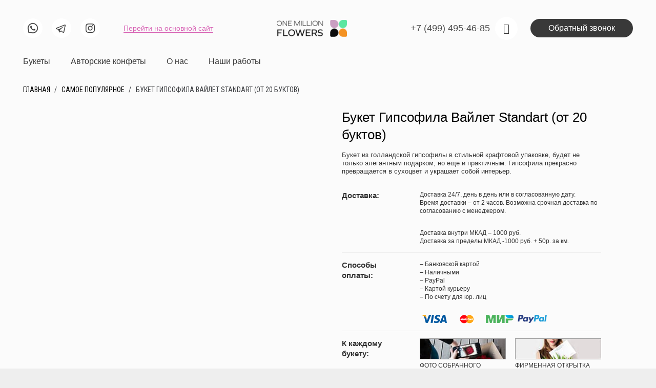

--- FILE ---
content_type: text/html; charset=UTF-8
request_url: https://onemillionflowers.store/product/buket-gipsofila-vaylet-standart/
body_size: 36455
content:
<!DOCTYPE HTML>
<html lang="ru-RU">
<head>
	<meta charset="UTF-8">
	<meta name='robots' content='max-image-preview:large' />

            <script data-no-defer="1" data-ezscrex="false" data-cfasync="false" data-pagespeed-no-defer data-cookieconsent="ignore">
                var ctPublicFunctions = {"_ajax_nonce":"7ddd67e0ff","_rest_nonce":"2a52a91b76","_ajax_url":"\/wp-admin\/admin-ajax.php","_rest_url":"https:\/\/onemillionflowers.store\/wp-json\/","data__cookies_type":"none","data__ajax_type":"admin_ajax","text__wait_for_decoding":"Decoding the contact data, let us a few seconds to finish. Anti-Spam by CleanTalk","cookiePrefix":"","wprocket_detected":false}
            </script>
        
            <script data-no-defer="1" data-ezscrex="false" data-cfasync="false" data-pagespeed-no-defer data-cookieconsent="ignore">
                var ctPublic = {"_ajax_nonce":"7ddd67e0ff","settings__forms__check_internal":"0","settings__forms__check_external":"0","settings__forms__search_test":"1","blog_home":"https:\/\/onemillionflowers.store\/","pixel__setting":"3","pixel__enabled":false,"pixel__url":"https:\/\/moderate4-v4.cleantalk.org\/pixel\/fc87eef5b75cdacfc184b1dcd2aee60e.gif","data__email_check_before_post":"1","data__cookies_type":"none","data__key_is_ok":true,"data__visible_fields_required":true,"data__to_local_storage":{"apbct_cookies_test":"%7B%22cookies_names%22%3A%5B%22apbct_timestamp%22%2C%22apbct_site_landing_ts%22%5D%2C%22check_value%22%3A%225899a58fd09f33a7f8af886f0a923708%22%7D","apbct_site_landing_ts":"1769660708","apbct_urls":"{\"onemillionflowers.store\/product\/buket-gipsofila-vaylet-standart\/\":[1769660708]}"},"wl_brandname":"Anti-Spam by CleanTalk","wl_brandname_short":"CleanTalk","ct_checkjs_key":894574957,"emailEncoderPassKey":"ede153adf7342af967fdde6eb8add79a"}
            </script>
        
	<!-- This site is optimized with the Yoast SEO plugin v15.9 - https://yoast.com/wordpress/plugins/seo/ -->
	<title>Букет Гипсофила Вайлет Standart (от 20 буктов) - заказать с доставкой</title>
	<meta name="description" content="Купить Букет Гипсофила Вайлет Standart (от 20 буктов) с доставкой в премиальном флористическом сервисе One Million Flowers ☘ Сотрудничаем с эквадорскими плантациями напрямую!" />
	<meta name="robots" content="index, follow, max-snippet:-1, max-image-preview:large, max-video-preview:-1" />
	<link rel="canonical" href="https://onemillionflowers.store/product/buket-gipsofila-vaylet-standart/" />
	<meta property="og:locale" content="ru_RU" />
	<meta property="og:type" content="article" />
	<meta property="og:title" content="Букет Гипсофила Вайлет Standart (от 20 буктов) - заказать с доставкой" />
	<meta property="og:description" content="Купить Букет Гипсофила Вайлет Standart (от 20 буктов) с доставкой в премиальном флористическом сервисе One Million Flowers ☘ Сотрудничаем с эквадорскими плантациями напрямую!" />
	<meta property="og:url" content="https://onemillionflowers.store/product/buket-gipsofila-vaylet-standart/" />
	<meta property="og:site_name" content="One million flowers - цветы в шляпных коробках" />
	<meta property="article:modified_time" content="2026-01-23T12:12:04+00:00" />
	<meta property="og:image" content="https://onemillionflowers.store/wp-content/uploads/2033/12/65e074ace6089.jpg" />
	<meta property="og:image:width" content="500" />
	<meta property="og:image:height" content="500" />
	<meta name="twitter:card" content="summary_large_image" />
	<script type="application/ld+json" class="yoast-schema-graph">{"@context":"https://schema.org","@graph":[{"@type":"WebSite","@id":"https://onemillionflowers.store/#website","url":"https://onemillionflowers.store/","name":"One million flowers - \u0446\u0432\u0435\u0442\u044b \u0432 \u0448\u043b\u044f\u043f\u043d\u044b\u0445 \u043a\u043e\u0440\u043e\u0431\u043a\u0430\u0445","description":"","potentialAction":[{"@type":"SearchAction","target":"https://onemillionflowers.store/?s={search_term_string}","query-input":"required name=search_term_string"}],"inLanguage":"ru-RU"},{"@type":"ImageObject","@id":"https://onemillionflowers.store/product/buket-gipsofila-vaylet-standart/#primaryimage","inLanguage":"ru-RU","url":"https://onemillionflowers.store/wp-content/uploads/2033/12/65e074ace6089.jpg","width":500,"height":500},{"@type":"WebPage","@id":"https://onemillionflowers.store/product/buket-gipsofila-vaylet-standart/#webpage","url":"https://onemillionflowers.store/product/buket-gipsofila-vaylet-standart/","name":"\u0411\u0443\u043a\u0435\u0442 \u0413\u0438\u043f\u0441\u043e\u0444\u0438\u043b\u0430 \u0412\u0430\u0439\u043b\u0435\u0442 Standart (\u043e\u0442 20 \u0431\u0443\u043a\u0442\u043e\u0432) - \u0437\u0430\u043a\u0430\u0437\u0430\u0442\u044c \u0441 \u0434\u043e\u0441\u0442\u0430\u0432\u043a\u043e\u0439","isPartOf":{"@id":"https://onemillionflowers.store/#website"},"primaryImageOfPage":{"@id":"https://onemillionflowers.store/product/buket-gipsofila-vaylet-standart/#primaryimage"},"datePublished":"2018-12-26T16:38:10+00:00","dateModified":"2026-01-23T12:12:04+00:00","description":"\u041a\u0443\u043f\u0438\u0442\u044c \u0411\u0443\u043a\u0435\u0442 \u0413\u0438\u043f\u0441\u043e\u0444\u0438\u043b\u0430 \u0412\u0430\u0439\u043b\u0435\u0442 Standart (\u043e\u0442 20 \u0431\u0443\u043a\u0442\u043e\u0432) \u0441 \u0434\u043e\u0441\u0442\u0430\u0432\u043a\u043e\u0439 \u0432 \u043f\u0440\u0435\u043c\u0438\u0430\u043b\u044c\u043d\u043e\u043c \u0444\u043b\u043e\u0440\u0438\u0441\u0442\u0438\u0447\u0435\u0441\u043a\u043e\u043c \u0441\u0435\u0440\u0432\u0438\u0441\u0435 One Million Flowers \u2618 \u0421\u043e\u0442\u0440\u0443\u0434\u043d\u0438\u0447\u0430\u0435\u043c \u0441 \u044d\u043a\u0432\u0430\u0434\u043e\u0440\u0441\u043a\u0438\u043c\u0438 \u043f\u043b\u0430\u043d\u0442\u0430\u0446\u0438\u044f\u043c\u0438 \u043d\u0430\u043f\u0440\u044f\u043c\u0443\u044e!","breadcrumb":{"@id":"https://onemillionflowers.store/product/buket-gipsofila-vaylet-standart/#breadcrumb"},"inLanguage":"ru-RU","potentialAction":[{"@type":"ReadAction","target":["https://onemillionflowers.store/product/buket-gipsofila-vaylet-standart/"]}]},{"@type":"BreadcrumbList","@id":"https://onemillionflowers.store/product/buket-gipsofila-vaylet-standart/#breadcrumb","itemListElement":[{"@type":"ListItem","position":1,"item":{"@type":"WebPage","@id":"https://onemillionflowers.store/","url":"https://onemillionflowers.store/","name":"\u0413\u043b\u0430\u0432\u043d\u0430\u044f \u0441\u0442\u0440\u0430\u043d\u0438\u0446\u0430"}},{"@type":"ListItem","position":2,"item":{"@type":"WebPage","@id":"https://onemillionflowers.store/shop/","url":"https://onemillionflowers.store/shop/","name":"\u041c\u0430\u0433\u0430\u0437\u0438\u043d"}},{"@type":"ListItem","position":3,"item":{"@type":"WebPage","@id":"https://onemillionflowers.store/product/buket-gipsofila-vaylet-standart/","url":"https://onemillionflowers.store/product/buket-gipsofila-vaylet-standart/","name":"\u0411\u0443\u043a\u0435\u0442 \u0413\u0438\u043f\u0441\u043e\u0444\u0438\u043b\u0430 \u0412\u0430\u0439\u043b\u0435\u0442 Standart (\u043e\u0442 20 \u0431\u0443\u043a\u0442\u043e\u0432)"}}]}]}</script>
	<!-- / Yoast SEO plugin. -->


<link rel='dns-prefetch' href='//fonts.googleapis.com' />
<meta name="viewport" content="width=device-width, initial-scale=1">
<meta name="SKYPE_TOOLBAR" content="SKYPE_TOOLBAR_PARSER_COMPATIBLE">
<meta name="theme-color" content="#ffffff">
<style id='classic-theme-styles-inline-css' type='text/css'>
/*! This file is auto-generated */
.wp-block-button__link{color:#fff;background-color:#32373c;border-radius:9999px;box-shadow:none;text-decoration:none;padding:calc(.667em + 2px) calc(1.333em + 2px);font-size:1.125em}.wp-block-file__button{background:#32373c;color:#fff;text-decoration:none}
</style>
<style id='global-styles-inline-css' type='text/css'>
:root{--wp--preset--aspect-ratio--square: 1;--wp--preset--aspect-ratio--4-3: 4/3;--wp--preset--aspect-ratio--3-4: 3/4;--wp--preset--aspect-ratio--3-2: 3/2;--wp--preset--aspect-ratio--2-3: 2/3;--wp--preset--aspect-ratio--16-9: 16/9;--wp--preset--aspect-ratio--9-16: 9/16;--wp--preset--color--black: #000000;--wp--preset--color--cyan-bluish-gray: #abb8c3;--wp--preset--color--white: #ffffff;--wp--preset--color--pale-pink: #f78da7;--wp--preset--color--vivid-red: #cf2e2e;--wp--preset--color--luminous-vivid-orange: #ff6900;--wp--preset--color--luminous-vivid-amber: #fcb900;--wp--preset--color--light-green-cyan: #7bdcb5;--wp--preset--color--vivid-green-cyan: #00d084;--wp--preset--color--pale-cyan-blue: #8ed1fc;--wp--preset--color--vivid-cyan-blue: #0693e3;--wp--preset--color--vivid-purple: #9b51e0;--wp--preset--gradient--vivid-cyan-blue-to-vivid-purple: linear-gradient(135deg,rgba(6,147,227,1) 0%,rgb(155,81,224) 100%);--wp--preset--gradient--light-green-cyan-to-vivid-green-cyan: linear-gradient(135deg,rgb(122,220,180) 0%,rgb(0,208,130) 100%);--wp--preset--gradient--luminous-vivid-amber-to-luminous-vivid-orange: linear-gradient(135deg,rgba(252,185,0,1) 0%,rgba(255,105,0,1) 100%);--wp--preset--gradient--luminous-vivid-orange-to-vivid-red: linear-gradient(135deg,rgba(255,105,0,1) 0%,rgb(207,46,46) 100%);--wp--preset--gradient--very-light-gray-to-cyan-bluish-gray: linear-gradient(135deg,rgb(238,238,238) 0%,rgb(169,184,195) 100%);--wp--preset--gradient--cool-to-warm-spectrum: linear-gradient(135deg,rgb(74,234,220) 0%,rgb(151,120,209) 20%,rgb(207,42,186) 40%,rgb(238,44,130) 60%,rgb(251,105,98) 80%,rgb(254,248,76) 100%);--wp--preset--gradient--blush-light-purple: linear-gradient(135deg,rgb(255,206,236) 0%,rgb(152,150,240) 100%);--wp--preset--gradient--blush-bordeaux: linear-gradient(135deg,rgb(254,205,165) 0%,rgb(254,45,45) 50%,rgb(107,0,62) 100%);--wp--preset--gradient--luminous-dusk: linear-gradient(135deg,rgb(255,203,112) 0%,rgb(199,81,192) 50%,rgb(65,88,208) 100%);--wp--preset--gradient--pale-ocean: linear-gradient(135deg,rgb(255,245,203) 0%,rgb(182,227,212) 50%,rgb(51,167,181) 100%);--wp--preset--gradient--electric-grass: linear-gradient(135deg,rgb(202,248,128) 0%,rgb(113,206,126) 100%);--wp--preset--gradient--midnight: linear-gradient(135deg,rgb(2,3,129) 0%,rgb(40,116,252) 100%);--wp--preset--font-size--small: 13px;--wp--preset--font-size--medium: 20px;--wp--preset--font-size--large: 36px;--wp--preset--font-size--x-large: 42px;--wp--preset--spacing--20: 0.44rem;--wp--preset--spacing--30: 0.67rem;--wp--preset--spacing--40: 1rem;--wp--preset--spacing--50: 1.5rem;--wp--preset--spacing--60: 2.25rem;--wp--preset--spacing--70: 3.38rem;--wp--preset--spacing--80: 5.06rem;--wp--preset--shadow--natural: 6px 6px 9px rgba(0, 0, 0, 0.2);--wp--preset--shadow--deep: 12px 12px 50px rgba(0, 0, 0, 0.4);--wp--preset--shadow--sharp: 6px 6px 0px rgba(0, 0, 0, 0.2);--wp--preset--shadow--outlined: 6px 6px 0px -3px rgba(255, 255, 255, 1), 6px 6px rgba(0, 0, 0, 1);--wp--preset--shadow--crisp: 6px 6px 0px rgba(0, 0, 0, 1);}:where(.is-layout-flex){gap: 0.5em;}:where(.is-layout-grid){gap: 0.5em;}body .is-layout-flex{display: flex;}.is-layout-flex{flex-wrap: wrap;align-items: center;}.is-layout-flex > :is(*, div){margin: 0;}body .is-layout-grid{display: grid;}.is-layout-grid > :is(*, div){margin: 0;}:where(.wp-block-columns.is-layout-flex){gap: 2em;}:where(.wp-block-columns.is-layout-grid){gap: 2em;}:where(.wp-block-post-template.is-layout-flex){gap: 1.25em;}:where(.wp-block-post-template.is-layout-grid){gap: 1.25em;}.has-black-color{color: var(--wp--preset--color--black) !important;}.has-cyan-bluish-gray-color{color: var(--wp--preset--color--cyan-bluish-gray) !important;}.has-white-color{color: var(--wp--preset--color--white) !important;}.has-pale-pink-color{color: var(--wp--preset--color--pale-pink) !important;}.has-vivid-red-color{color: var(--wp--preset--color--vivid-red) !important;}.has-luminous-vivid-orange-color{color: var(--wp--preset--color--luminous-vivid-orange) !important;}.has-luminous-vivid-amber-color{color: var(--wp--preset--color--luminous-vivid-amber) !important;}.has-light-green-cyan-color{color: var(--wp--preset--color--light-green-cyan) !important;}.has-vivid-green-cyan-color{color: var(--wp--preset--color--vivid-green-cyan) !important;}.has-pale-cyan-blue-color{color: var(--wp--preset--color--pale-cyan-blue) !important;}.has-vivid-cyan-blue-color{color: var(--wp--preset--color--vivid-cyan-blue) !important;}.has-vivid-purple-color{color: var(--wp--preset--color--vivid-purple) !important;}.has-black-background-color{background-color: var(--wp--preset--color--black) !important;}.has-cyan-bluish-gray-background-color{background-color: var(--wp--preset--color--cyan-bluish-gray) !important;}.has-white-background-color{background-color: var(--wp--preset--color--white) !important;}.has-pale-pink-background-color{background-color: var(--wp--preset--color--pale-pink) !important;}.has-vivid-red-background-color{background-color: var(--wp--preset--color--vivid-red) !important;}.has-luminous-vivid-orange-background-color{background-color: var(--wp--preset--color--luminous-vivid-orange) !important;}.has-luminous-vivid-amber-background-color{background-color: var(--wp--preset--color--luminous-vivid-amber) !important;}.has-light-green-cyan-background-color{background-color: var(--wp--preset--color--light-green-cyan) !important;}.has-vivid-green-cyan-background-color{background-color: var(--wp--preset--color--vivid-green-cyan) !important;}.has-pale-cyan-blue-background-color{background-color: var(--wp--preset--color--pale-cyan-blue) !important;}.has-vivid-cyan-blue-background-color{background-color: var(--wp--preset--color--vivid-cyan-blue) !important;}.has-vivid-purple-background-color{background-color: var(--wp--preset--color--vivid-purple) !important;}.has-black-border-color{border-color: var(--wp--preset--color--black) !important;}.has-cyan-bluish-gray-border-color{border-color: var(--wp--preset--color--cyan-bluish-gray) !important;}.has-white-border-color{border-color: var(--wp--preset--color--white) !important;}.has-pale-pink-border-color{border-color: var(--wp--preset--color--pale-pink) !important;}.has-vivid-red-border-color{border-color: var(--wp--preset--color--vivid-red) !important;}.has-luminous-vivid-orange-border-color{border-color: var(--wp--preset--color--luminous-vivid-orange) !important;}.has-luminous-vivid-amber-border-color{border-color: var(--wp--preset--color--luminous-vivid-amber) !important;}.has-light-green-cyan-border-color{border-color: var(--wp--preset--color--light-green-cyan) !important;}.has-vivid-green-cyan-border-color{border-color: var(--wp--preset--color--vivid-green-cyan) !important;}.has-pale-cyan-blue-border-color{border-color: var(--wp--preset--color--pale-cyan-blue) !important;}.has-vivid-cyan-blue-border-color{border-color: var(--wp--preset--color--vivid-cyan-blue) !important;}.has-vivid-purple-border-color{border-color: var(--wp--preset--color--vivid-purple) !important;}.has-vivid-cyan-blue-to-vivid-purple-gradient-background{background: var(--wp--preset--gradient--vivid-cyan-blue-to-vivid-purple) !important;}.has-light-green-cyan-to-vivid-green-cyan-gradient-background{background: var(--wp--preset--gradient--light-green-cyan-to-vivid-green-cyan) !important;}.has-luminous-vivid-amber-to-luminous-vivid-orange-gradient-background{background: var(--wp--preset--gradient--luminous-vivid-amber-to-luminous-vivid-orange) !important;}.has-luminous-vivid-orange-to-vivid-red-gradient-background{background: var(--wp--preset--gradient--luminous-vivid-orange-to-vivid-red) !important;}.has-very-light-gray-to-cyan-bluish-gray-gradient-background{background: var(--wp--preset--gradient--very-light-gray-to-cyan-bluish-gray) !important;}.has-cool-to-warm-spectrum-gradient-background{background: var(--wp--preset--gradient--cool-to-warm-spectrum) !important;}.has-blush-light-purple-gradient-background{background: var(--wp--preset--gradient--blush-light-purple) !important;}.has-blush-bordeaux-gradient-background{background: var(--wp--preset--gradient--blush-bordeaux) !important;}.has-luminous-dusk-gradient-background{background: var(--wp--preset--gradient--luminous-dusk) !important;}.has-pale-ocean-gradient-background{background: var(--wp--preset--gradient--pale-ocean) !important;}.has-electric-grass-gradient-background{background: var(--wp--preset--gradient--electric-grass) !important;}.has-midnight-gradient-background{background: var(--wp--preset--gradient--midnight) !important;}.has-small-font-size{font-size: var(--wp--preset--font-size--small) !important;}.has-medium-font-size{font-size: var(--wp--preset--font-size--medium) !important;}.has-large-font-size{font-size: var(--wp--preset--font-size--large) !important;}.has-x-large-font-size{font-size: var(--wp--preset--font-size--x-large) !important;}
:where(.wp-block-post-template.is-layout-flex){gap: 1.25em;}:where(.wp-block-post-template.is-layout-grid){gap: 1.25em;}
:where(.wp-block-columns.is-layout-flex){gap: 2em;}:where(.wp-block-columns.is-layout-grid){gap: 2em;}
:root :where(.wp-block-pullquote){font-size: 1.5em;line-height: 1.6;}
</style>
<link rel='stylesheet' id='ct_public_css-css' href='https://onemillionflowers.store/wp-content/plugins/cleantalk-spam-protect/css/cleantalk-public.min.css' type='text/css' media='all' />
<link rel='stylesheet' id='contact-form-7-css' href='https://onemillionflowers.store/wp-content/plugins/contact-form-7/includes/css/styles.css' type='text/css' media='all' />
<link rel='stylesheet' id='rs-plugin-settings-css' href='https://onemillionflowers.store/wp-content/plugins/revslider/public/assets/css/rs6.css' type='text/css' media='all' />
<style id='rs-plugin-settings-inline-css' type='text/css'>
#rs-demo-id {}
</style>
<link rel='stylesheet' id='photoswipe-css' href='https://onemillionflowers.store/wp-content/plugins/woocommerce/assets/css/photoswipe/photoswipe.min.css' type='text/css' media='all' />
<link rel='stylesheet' id='photoswipe-default-skin-css' href='https://onemillionflowers.store/wp-content/plugins/woocommerce/assets/css/photoswipe/default-skin/default-skin.min.css' type='text/css' media='all' />
<style id='woocommerce-inline-inline-css' type='text/css'>
.woocommerce form .form-row .required { visibility: visible; }
</style>
<link rel='stylesheet' id='xoo-cp-style-css' href='https://onemillionflowers.store/wp-content/plugins/added-to-cart-popup-woocommerce/assets/css/xoo-cp-style.css' type='text/css' media='all' />
<style id='xoo-cp-style-inline-css' type='text/css'>
a.xoo-cp-btn-ch{
				display: none;
			}td.xoo-cp-pqty{
			    min-width: 120px;
			}.xoo-cp-adding,.xoo-cp-added{display:none!important}
			.xoo-cp-container{
				max-width: 650px;
			}
			.xcp-btn{
				background-color: #058fe6;
				color: #ffffff;
				font-size: 14px;
				border-radius: 5px;
				border: 1px solid #058fe6;
			}
			.xcp-btn:hover{
				color: #ffffff;
			}
			td.xoo-cp-pimg{
				width: 20%;
			}
			table.xoo-cp-pdetails , table.xoo-cp-pdetails tr{
				border: 0!important;
			}
			table.xoo-cp-pdetails td{
				border-style: solid;
				border-width: 0px;
				border-color: #ebe9eb;
			}
</style>
<link rel='stylesheet' id='us-fonts-css' href='https://fonts.googleapis.com/css?family=Playfair+Display%3A400%2C700%7CMontserrat%3A400%2C700%7CPoiret+One%3A400%7CRoboto+Condensed%3A400%2C700&#038;display=swap' type='text/css' media='all' />
<link rel='stylesheet' id='jckwds-style-css' href='https://onemillionflowers.store/wp-content/plugins/iconic-woo-delivery-slots/assets/frontend/css/main.min.css' type='text/css' media='all' />
<link rel='stylesheet' id='us-style-css' href='//onemillionflowers.store/wp-content/themes/Impreza/css/style.min.css' type='text/css' media='all' />
<link rel='stylesheet' id='us-woocommerce-css' href='//onemillionflowers.store/wp-content/themes/Impreza/common/css/plugins/woocommerce.min.css' type='text/css' media='all' />
<link rel='stylesheet' id='woo-variation-swatches-css' href='https://onemillionflowers.store/wp-content/plugins/woo-variation-swatches/assets/css/frontend.min.css' type='text/css' media='all' />
<style id='woo-variation-swatches-inline-css' type='text/css'>
.variable-item:not(.radio-variable-item) { width : 80px; height : 40px; } .wvs-style-squared .button-variable-item { min-width : 80px; } .button-variable-item span { font-size : 16px; }
</style>
<link rel='stylesheet' id='woo-variation-swatches-theme-override-css' href='https://onemillionflowers.store/wp-content/plugins/woo-variation-swatches/assets/css/wvs-theme-override.min.css' type='text/css' media='all' />
<link rel='stylesheet' id='theme-style-css' href='//onemillionflowers.store/wp-content/themes/Impreza-child/style.css' type='text/css' media='all' />
<link rel='stylesheet' id='wcmmq-front-style-css' href='https://onemillionflowers.store/wp-content/plugins/woo-min-max-quantity-step-control-single/assets/css/wcmmq-front.css' type='text/css' media='all' />
<link rel='stylesheet' id='bsf-Defaults-css' href='https://onemillionflowers.store/wp-content/uploads/smile_fonts/Defaults/Defaults.css' type='text/css' media='all' />
<link rel='stylesheet' id='whatsapp_icon_style-css' href='https://onemillionflowers.store/wp-content/plugins/woo-retailcrm/assets/css/whatsapp-icon.min.css' type='text/css' media='all' />
<script type="text/template" id="tmpl-variation-template">
	<div class="woocommerce-variation-description">{{{ data.variation.variation_description }}}</div>
	<div class="woocommerce-variation-price">{{{ data.variation.price_html }}}</div>
	<div class="woocommerce-variation-availability">{{{ data.variation.availability_html }}}</div>
</script>
<script type="text/template" id="tmpl-unavailable-variation-template">
	<p>Этот товар недоступен. Пожалуйста, выберите другую комбинацию.</p>
</script>
<script type="text/javascript" src="https://onemillionflowers.store/wp-content/plugins/wp-yandex-metrika/assets/YmEc.min.js" id="wp-yandex-metrika_YmEc-js"></script>
<script type="text/javascript" id="wp-yandex-metrika_YmEc-js-after">
/* <![CDATA[ */
window.tmpwpym={datalayername:'dataLayer',counters:JSON.parse('[{"number":"96371775","webvisor":0}]'),targets:JSON.parse('[]')};
/* ]]> */
</script>
<script type="text/javascript" src="https://onemillionflowers.store/wp-includes/js/jquery/jquery.min.js" id="jquery-core-js"></script>
<script type="text/javascript" src="https://onemillionflowers.store/wp-includes/js/jquery/jquery-migrate.min.js" id="jquery-migrate-js"></script>
<script type="text/javascript" src="https://onemillionflowers.store/wp-content/plugins/wp-yandex-metrika/assets/frontend.min.js" id="wp-yandex-metrika_frontend-js"></script>
<script type="text/javascript" data-pagespeed-no-defer src="https://onemillionflowers.store/wp-content/plugins/cleantalk-spam-protect/js/apbct-public-bundle.min.js" id="ct_public_functions-js"></script>
<script type="text/javascript" src="https://onemillionflowers.store/wp-content/plugins/revslider/public/assets/js/rbtools.min.js" id="tp-tools-js"></script>
<script type="text/javascript" src="https://onemillionflowers.store/wp-content/plugins/revslider/public/assets/js/rs6.min.js" id="revmin-js"></script>
<script type="text/javascript" src="https://onemillionflowers.store/wp-content/themes/Impreza/js/jquery.maskedinput.min.js" id="masked-input-js"></script>
<style>.pseudo-clearfy-link { color: #008acf; cursor: pointer;}.pseudo-clearfy-link:hover { text-decoration: none;}</style>	<style type="text/css">
		/* @font-face { font-family: "Rubl Sign"; src: url(https://onemillionflowers.store/wp-content/plugins/saphali-woocommerce-lite/ruble.eot); } */
		
		@font-face { font-family: "rub-arial-regular"; src: url("https://onemillionflowers.store/wp-content/plugins/saphali-woocommerce-lite/ruble-simb.woff"), url("https://onemillionflowers.store/wp-content/plugins/saphali-woocommerce-lite/ruble-simb.ttf");
		}
		span.rur {
			font-family: rub-arial-regular;
			text-transform: uppercase;
		}
		span.rur span { display: none; }

		/* span.rur { font-family: "Rubl Sign"; text-transform: uppercase;}
		span.rur:before {top: 0.06em;left: 0.55em;content: '\2013'; position: relative;} */
	</style>
		<style type="text/css">
span.wcmmq_prefix {
    float: left;
    padding: 10px;
    margin: 0;
}
</style><meta name="verification" content="f612c7d25f5690ad41496fcfdbf8d1" />

<!-- Saphali Lite Version -->
<meta name="generator" content="Saphali Lite 1.8.10" />


        <!-- Roistat Counter Start -->
            <script>
            (function(w, d, s, h, id) {
                w.roistatProjectId = id; w.roistatHost = h;
                var p = d.location.protocol == "https:" ? "https://" : "http://";
                var u = /^.*roistat_visit=[^;]+(.*)?$/.test(d.cookie) ? "/dist/module.js" : "/api/site/1.0/"+id+"/init?referrer="+encodeURIComponent(d.location.href);
                var js = d.createElement(s); js.charset="UTF-8"; js.async = 1; js.src = p+h+u; var js2 = d.getElementsByTagName(s)[0]; js2.parentNode.insertBefore(js, js2);
            })(window, document, 'script', 'cloud.roistat.com', '53d943d3e587c255e7caf6f7ef15fbc5');
            </script>
        <!-- Roistat Counter End -->		<script>
			if ( ! /Android|webOS|iPhone|iPad|iPod|BlackBerry|IEMobile|Opera Mini/i.test( navigator.userAgent ) ) {
				var root = document.getElementsByTagName( 'html' )[ 0 ]
				root.className += " no-touch";
			}
		</script>
			<noscript><style>.woocommerce-product-gallery{ opacity: 1 !important; }</style></noscript>
	<style>
    
        body .jckwds-reserve { background: #FFFFFF; }
    body .jckwds-reserve td { border-color:  #EAEAEA; }
    body .jckwds-reserve tbody td a { color:  #B7B7B7; }
    body .jckwds-reserve tbody td a:hover { color:  #848484; }

        body .jckwds-reserve tr th { background: #333333; border-color: #2A2A2A; color: #FFFFFF; }
    body .jckwds-reserve thead tr th .jckwds-prevday, body .jckwds-reserve thead tr th .jckwds-nextday { color: #CCCCCC; }
    body .jckwds-reserve thead tr th .jckwds-prevday:hover, body .jckwds-reserve thead tr th .jckwds-nextday:hover { color: #FFFFFF; }

        body .jckwds-reserve tbody td.jckwds_full { background: #F7F7F7; }

        body .jckwds-reserve tbody td.jckwds-reserved {  background: #15b374; color: #FFFFFF; }
    body .jckwds-reserve tbody td.jckwds-reserved strong { border-color: #108556; }
    body .jckwds-reserve tbody td.jckwds-reserved a { color: #FFFFFF; }

        body .jckwds-reserve-wrap .jckwds_loading { color: #666666; }

        body .jckwds-reserve-wrap .jckwds_loading { color: #666666; }
</style><meta name="generator" content="Powered by WPBakery Page Builder - drag and drop page builder for WordPress."/>
<meta name="generator" content="Powered by Slider Revolution 6.2.23 - responsive, Mobile-Friendly Slider Plugin for WordPress with comfortable drag and drop interface." />
        <!-- Yandex.Metrica counter -->
        <script type="text/javascript">
            (function (m, e, t, r, i, k, a) {
                m[i] = m[i] || function () {
                    (m[i].a = m[i].a || []).push(arguments)
                };
                m[i].l = 1 * new Date();
                k = e.createElement(t), a = e.getElementsByTagName(t)[0], k.async = 1, k.src = r, a.parentNode.insertBefore(k, a)
            })

            (window, document, "script", "https://mc.yandex.ru/metrika/tag.js", "ym");

            ym("96371775", "init", {
                clickmap: true,
                trackLinks: true,
                accurateTrackBounce: true,
                webvisor: false,
                ecommerce: "dataLayer",
                params: {
                    __ym: {
                        "ymCmsPlugin": {
                            "cms": "wordpress",
                            "cmsVersion":"6.6",
                            "pluginVersion": "1.2.0",
                            "ymCmsRip": "1554068997"
                        }
                    }
                }
            });
        </script>
        <!-- /Yandex.Metrica counter -->
        <link rel="icon" href="https://onemillionflowers.store/wp-content/uploads/2025/02/icon-opt-green-black1.png" sizes="32x32" />
<link rel="icon" href="https://onemillionflowers.store/wp-content/uploads/2025/02/icon-opt-green-black1.png" sizes="192x192" />
<link rel="apple-touch-icon" href="https://onemillionflowers.store/wp-content/uploads/2025/02/icon-opt-green-black1.png" />
<meta name="msapplication-TileImage" content="https://onemillionflowers.store/wp-content/uploads/2025/02/icon-opt-green-black1.png" />
<script type="text/javascript">function setREVStartSize(e){
			//window.requestAnimationFrame(function() {				 
				window.RSIW = window.RSIW===undefined ? window.innerWidth : window.RSIW;	
				window.RSIH = window.RSIH===undefined ? window.innerHeight : window.RSIH;	
				try {								
					var pw = document.getElementById(e.c).parentNode.offsetWidth,
						newh;
					pw = pw===0 || isNaN(pw) ? window.RSIW : pw;
					e.tabw = e.tabw===undefined ? 0 : parseInt(e.tabw);
					e.thumbw = e.thumbw===undefined ? 0 : parseInt(e.thumbw);
					e.tabh = e.tabh===undefined ? 0 : parseInt(e.tabh);
					e.thumbh = e.thumbh===undefined ? 0 : parseInt(e.thumbh);
					e.tabhide = e.tabhide===undefined ? 0 : parseInt(e.tabhide);
					e.thumbhide = e.thumbhide===undefined ? 0 : parseInt(e.thumbhide);
					e.mh = e.mh===undefined || e.mh=="" || e.mh==="auto" ? 0 : parseInt(e.mh,0);		
					if(e.layout==="fullscreen" || e.l==="fullscreen") 						
						newh = Math.max(e.mh,window.RSIH);					
					else{					
						e.gw = Array.isArray(e.gw) ? e.gw : [e.gw];
						for (var i in e.rl) if (e.gw[i]===undefined || e.gw[i]===0) e.gw[i] = e.gw[i-1];					
						e.gh = e.el===undefined || e.el==="" || (Array.isArray(e.el) && e.el.length==0)? e.gh : e.el;
						e.gh = Array.isArray(e.gh) ? e.gh : [e.gh];
						for (var i in e.rl) if (e.gh[i]===undefined || e.gh[i]===0) e.gh[i] = e.gh[i-1];
											
						var nl = new Array(e.rl.length),
							ix = 0,						
							sl;					
						e.tabw = e.tabhide>=pw ? 0 : e.tabw;
						e.thumbw = e.thumbhide>=pw ? 0 : e.thumbw;
						e.tabh = e.tabhide>=pw ? 0 : e.tabh;
						e.thumbh = e.thumbhide>=pw ? 0 : e.thumbh;					
						for (var i in e.rl) nl[i] = e.rl[i]<window.RSIW ? 0 : e.rl[i];
						sl = nl[0];									
						for (var i in nl) if (sl>nl[i] && nl[i]>0) { sl = nl[i]; ix=i;}															
						var m = pw>(e.gw[ix]+e.tabw+e.thumbw) ? 1 : (pw-(e.tabw+e.thumbw)) / (e.gw[ix]);					
						newh =  (e.gh[ix] * m) + (e.tabh + e.thumbh);
					}				
					if(window.rs_init_css===undefined) window.rs_init_css = document.head.appendChild(document.createElement("style"));					
					document.getElementById(e.c).height = newh+"px";
					window.rs_init_css.innerHTML += "#"+e.c+"_wrapper { height: "+newh+"px }";				
				} catch(e){
					console.log("Failure at Presize of Slider:" + e)
				}					   
			//});
		  };</script>
<noscript><style> .wpb_animate_when_almost_visible { opacity: 1; }</style></noscript>		<style id="us-icon-fonts">@font-face{font-display:block;font-style:normal;font-family:"fontawesome";font-weight:900;src:url("//onemillionflowers.store/wp-content/themes/Impreza/fonts/fa-solid-900.woff2?ver=7.13") format("woff2"),url("//onemillionflowers.store/wp-content/themes/Impreza/fonts/fa-solid-900.woff?ver=7.13") format("woff")}.fas{font-family:"fontawesome";font-weight:900}@font-face{font-display:block;font-style:normal;font-family:"fontawesome";font-weight:400;src:url("//onemillionflowers.store/wp-content/themes/Impreza/fonts/fa-regular-400.woff2?ver=7.13") format("woff2"),url("//onemillionflowers.store/wp-content/themes/Impreza/fonts/fa-regular-400.woff?ver=7.13") format("woff")}.far{font-family:"fontawesome";font-weight:400}@font-face{font-display:block;font-style:normal;font-family:"fontawesome";font-weight:300;src:url("//onemillionflowers.store/wp-content/themes/Impreza/fonts/fa-light-300.woff2?ver=7.13") format("woff2"),url("//onemillionflowers.store/wp-content/themes/Impreza/fonts/fa-light-300.woff?ver=7.13") format("woff")}.fal{font-family:"fontawesome";font-weight:300}@font-face{font-display:block;font-style:normal;font-family:"Font Awesome 5 Duotone";font-weight:900;src:url("//onemillionflowers.store/wp-content/themes/Impreza/fonts/fa-duotone-900.woff2?ver=7.13") format("woff2"),url("//onemillionflowers.store/wp-content/themes/Impreza/fonts/fa-duotone-900.woff?ver=7.13") format("woff")}.fad{font-family:"Font Awesome 5 Duotone";font-weight:900}.fad{position:relative}.fad:before{position:absolute}.fad:after{opacity:0.4}@font-face{font-display:block;font-style:normal;font-family:"Font Awesome 5 Brands";font-weight:400;src:url("//onemillionflowers.store/wp-content/themes/Impreza/fonts/fa-brands-400.woff2?ver=7.13") format("woff2"),url("//onemillionflowers.store/wp-content/themes/Impreza/fonts/fa-brands-400.woff?ver=7.13") format("woff")}.fab{font-family:"Font Awesome 5 Brands";font-weight:400}@font-face{font-display:block;font-style:normal;font-family:"Material Icons";font-weight:400;src:url("//onemillionflowers.store/wp-content/themes/Impreza/fonts/material-icons.woff2?ver=7.13") format("woff2"),url("//onemillionflowers.store/wp-content/themes/Impreza/fonts/material-icons.woff?ver=7.13") format("woff")}.material-icons{font-family:"Material Icons";font-weight:400}</style>
				<style id="us-theme-options-css">.style_phone6-1>*{background-image:url(//onemillionflowers.store/wp-content/themes/Impreza/img/phone-6-black-real.png)}.style_phone6-2>*{background-image:url(//onemillionflowers.store/wp-content/themes/Impreza/img/phone-6-white-real.png)}.style_phone6-3>*{background-image:url(//onemillionflowers.store/wp-content/themes/Impreza/img/phone-6-black-flat.png)}.style_phone6-4>*{background-image:url(//onemillionflowers.store/wp-content/themes/Impreza/img/phone-6-white-flat.png)}.leaflet-default-icon-path{background-image:url(//onemillionflowers.store/wp-content/themes/Impreza/common/css/vendor/images/marker-icon.png)}html,.l-header .widget,.menu-item-object-us_page_block{font-family:'Lato',sans-serif;font-weight:400;font-size:18px;line-height:28px}h1{font-family:'Playfair Display',serif;font-weight:700;font-size:58px;line-height:68px;letter-spacing:0em;margin-bottom:1.5rem}h2{font-family:'Playfair Display',serif;font-weight:400;font-size:2.0rem;line-height:1.2;letter-spacing:0em;margin-bottom:1.5rem}h3{font-family:'Lato',sans-serif;font-weight:700;font-size:1.7rem;line-height:1.2;letter-spacing:0em;margin-bottom:1.5rem}.woocommerce-Reviews-title,.widgettitle,.comment-reply-title,h4{font-family:'Montserrat',sans-serif;font-weight:400;font-size:1.5rem;line-height:1.2;letter-spacing:0em;margin-bottom:1.5rem}h5{font-family:'Poiret One',cursive;font-weight:400;font-size:1.4rem;line-height:1.2;letter-spacing:0em;margin-bottom:1.5rem}h6{font-family:'Didot',sans-serif;font-weight:700;font-size:1.3rem;line-height:1.2;letter-spacing:0em;margin-bottom:1.5rem}@media (max-width:767px){html{font-size:16px;line-height:28px}h1{font-size:48px}h1.vc_custom_heading:not([class*="us_custom_"]){font-size:48px!important}h2{font-size:2.0rem}h2.vc_custom_heading:not([class*="us_custom_"]){font-size:2.0rem!important}h3{font-size:1.7rem}h3.vc_custom_heading:not([class*="us_custom_"]){font-size:1.7rem!important}h4,.woocommerce-Reviews-title,.widgettitle,.comment-reply-title{font-size:1.5rem}h4.vc_custom_heading:not([class*="us_custom_"]){font-size:1.5rem!important}h5{font-size:1.4rem}h5.vc_custom_heading:not([class*="us_custom_"]){font-size:1.4rem!important}h6{font-size:1.3rem}h6.vc_custom_heading:not([class*="us_custom_"]){font-size:1.3rem!important}}body{background:#eeeeee}.l-canvas.type_boxed,.l-canvas.type_boxed .l-subheader,.l-canvas.type_boxed~.l-footer{max-width:1300px}.l-subheader-h,.l-section-h,.l-main .aligncenter,.w-tabs-section-content-h{max-width:1289px}.post-password-form{max-width:calc(1289px + 5rem)}@media screen and (max-width:1379px){.l-main .aligncenter{max-width:calc(100vw - 5rem)}}.wpb_text_column:not(:last-child){margin-bottom:1.5rem}.g-cols .l-sidebar{width:25%}.g-cols .l-content{width:75%}@media (max-width:499px){.l-canvas{overflow:hidden}.g-cols.reversed{flex-direction:column-reverse}.g-cols>div:not([class*=" vc_col-"]){width:100%;margin:0 0 1.5rem}.g-cols.type_boxes>div,.g-cols.reversed>div:first-child,.g-cols:not(.reversed)>div:last-child,.g-cols>div.has-fill{margin-bottom:0}.g-cols.type_default>.wpb_column.stretched{margin-left:-1rem;margin-right:-1rem;width:auto}.g-cols.type_boxes>.wpb_column.stretched{margin-left:-2.5rem;margin-right:-2.5rem;width:auto}.align_center_xs,.align_center_xs .w-socials{text-align:center}.align_center_xs .w-hwrapper>*{margin:0.5rem 0;width:100%}}@media (min-width:500px){.l-section.for_sidebar.at_left>div>.g-cols{flex-direction:row-reverse}.vc_column-inner.type_sticky>.wpb_wrapper{position:-webkit-sticky;position:sticky}}@media screen and (min-width:1379px){.g-cols.type_default>.wpb_column.stretched:first-of-type{margin-left:calc(644.5px + 1.5rem - 50vw)}.g-cols.type_default>.wpb_column.stretched:last-of-type{margin-right:calc(644.5px + 1.5rem - 50vw)}.g-cols.type_boxes>.wpb_column.stretched:first-of-type{margin-left:calc(644.5px - 50vw)}.g-cols.type_boxes>.wpb_column.stretched:last-of-type{margin-right:calc(644.5px - 50vw)}}button[type="submit"]:not(.w-btn),input[type="submit"]{font-size:16px;line-height:1.2!important;font-weight:400;font-style:normal;text-transform:none;letter-spacing:0em;border-radius:0em;padding:0.8em 2.7em;box-shadow:0 0em 0em rgba(0,0,0,0.2);background:#393939;border-color:transparent;color:#ffffff!important}button[type="submit"]:not(.w-btn):before,input[type="submit"]{border-width:0px}.no-touch button[type="submit"]:not(.w-btn):hover,.no-touch input[type="submit"]:hover{box-shadow:0 0em 0em rgba(0,0,0,0.2);background:#d762b4;border-color:transparent;color:#ffffff!important}.woocommerce .button.alt,.woocommerce .button.checkout,.woocommerce .button.add_to_cart_button,.us-nav-style_1>*,.navstyle_1>.owl-nav div,.us-btn-style_1{font-family:'Lato',sans-serif;font-size:16px;line-height:1.2!important;font-weight:400;font-style:normal;text-transform:none;letter-spacing:0em;border-radius:0em;padding:0.8em 2.7em;background:#393939;border-color:transparent;color:#ffffff!important;box-shadow:0 0em 0em rgba(0,0,0,0.2)}.woocommerce .button.alt:before,.woocommerce .button.checkout:before,.woocommerce .button.add_to_cart_button:before,.us-nav-style_1>*:before,.navstyle_1>.owl-nav div:before,.us-btn-style_1:before{border-width:0px}.no-touch .woocommerce .button.alt:hover,.no-touch .woocommerce .button.checkout:hover,.no-touch .woocommerce .button.add_to_cart_button:hover,.us-nav-style_1>span.current,.no-touch .us-nav-style_1>a:hover,.no-touch .navstyle_1>.owl-nav div:hover,.no-touch .us-btn-style_1:hover{box-shadow:0 0em 0em rgba(0,0,0,0.2);background:#d762b4;border-color:transparent;color:#ffffff!important}.us-nav-style_1>*{min-width:calc(1.2em + 2 * 0.8em)}.woocommerce .button,.woocommerce .actions .button,.us-nav-style_2>*,.navstyle_2>.owl-nav div,.us-btn-style_2{font-family:'Lato',sans-serif;font-size:16px;line-height:1.2!important;font-weight:400;font-style:normal;text-transform:none;letter-spacing:0em;border-radius:0em;padding:0.8em 2.7em;background:#D762B4;border-color:transparent;color:#f0f0f0!important;box-shadow:0 0em 0em rgba(0,0,0,0.2)}.woocommerce .button:before,.woocommerce .actions .button:before,.us-nav-style_2>*:before,.navstyle_2>.owl-nav div:before,.us-btn-style_2:before{border-width:0px}.no-touch .woocommerce .button:hover,.no-touch .woocommerce .actions .button:hover,.us-nav-style_2>span.current,.no-touch .us-nav-style_2>a:hover,.no-touch .navstyle_2>.owl-nav div:hover,.no-touch .us-btn-style_2:hover{box-shadow:0 0em 0em rgba(0,0,0,0.2);background:#393939;border-color:transparent;color:#ffffff!important}.us-nav-style_2>*{min-width:calc(1.2em + 2 * 0.8em)}.us-nav-style_3>*,.navstyle_3>.owl-nav div,.us-btn-style_3{font-family:'Lato',sans-serif;font-size:16px;line-height:26px!important;font-weight:400;font-style:normal;text-transform:none;letter-spacing:0em;border-radius:4em;padding:0.3em 1.9em;background:#393939;border-color:transparent;color:#ffffff!important;box-shadow:0 0em 0em rgba(0,0,0,0.2)}.us-nav-style_3>*:before,.navstyle_3>.owl-nav div:before,.us-btn-style_3:before{border-width:0px}.us-nav-style_3>span.current,.no-touch .us-nav-style_3>a:hover,.no-touch .navstyle_3>.owl-nav div:hover,.no-touch .us-btn-style_3:hover{box-shadow:0 0em 0em rgba(0,0,0,0.2);background:#d762b4;border-color:transparent;color:#ffffff!important}.us-nav-style_3>*{min-width:calc(26px + 2 * 0.3em)}.us-nav-style_7>*,.navstyle_7>.owl-nav div,.us-btn-style_7{font-family:'Lato',sans-serif;font-size:16px;line-height:26px!important;font-weight:400;font-style:normal;text-transform:none;letter-spacing:0em;border-radius:4em;padding:0.3em 1.90em;background:#ffffff;border-color:transparent;color:#393939!important;box-shadow:0 0em 0em rgba(0,0,0,0.2)}.us-nav-style_7>*:before,.navstyle_7>.owl-nav div:before,.us-btn-style_7:before{border-width:0px}.us-nav-style_7>span.current,.no-touch .us-nav-style_7>a:hover,.no-touch .navstyle_7>.owl-nav div:hover,.no-touch .us-btn-style_7:hover{box-shadow:0 0em 0em rgba(0,0,0,0.2);background:#d762b4;border-color:transparent;color:#ffffff!important}.us-nav-style_7>*{min-width:calc(26px + 2 * 0.3em)}.us-nav-style_6>*,.navstyle_6>.owl-nav div,.us-btn-style_6{font-family:'Lato',sans-serif;font-size:32px;line-height:57px!important;font-weight:400;font-style:normal;text-transform:none;letter-spacing:0em;border-radius:4em;padding:1em 1.3em;background:#393939;border-color:transparent;color:#ffffff!important;box-shadow:0 0em 0em rgba(0,0,0,0.2)}.us-nav-style_6>*:before,.navstyle_6>.owl-nav div:before,.us-btn-style_6:before{border-width:0px}.us-nav-style_6>span.current,.no-touch .us-nav-style_6>a:hover,.no-touch .navstyle_6>.owl-nav div:hover,.no-touch .us-btn-style_6:hover{box-shadow:0 0em 0em rgba(0,0,0,0.2);background:#c4c4c4;border-color:transparent;color:#393939!important}.us-nav-style_6>*{min-width:calc(57px + 2 * 1em)}.us-nav-style_4>*,.navstyle_4>.owl-nav div,.us-btn-style_4{font-family:'Poiret One',cursive;font-size:18px;line-height:1.2!important;font-weight:400;font-style:normal;text-transform:none;letter-spacing:0em;border-radius:0em;padding:0.6em 1.8em;background:#DFF4FE;border-color:transparent;color:#393939!important;box-shadow:0 0em 0em rgba(0,0,0,0.2)}.us-nav-style_4>*:before,.navstyle_4>.owl-nav div:before,.us-btn-style_4:before{border-width:0px}.us-nav-style_4>span.current,.no-touch .us-nav-style_4>a:hover,.no-touch .navstyle_4>.owl-nav div:hover,.no-touch .us-btn-style_4:hover{box-shadow:0 0em 0em rgba(0,0,0,0.2);background:#393939;border-color:#ffffff;color:#ffffff!important}.us-nav-style_4>*{min-width:calc(1.2em + 2 * 0.6em)}.us-nav-style_5>*,.navstyle_5>.owl-nav div,.us-btn-style_5{font-family:'Lato',sans-serif;font-size:18px;line-height:1.20!important;font-weight:400;font-style:normal;text-transform:none;letter-spacing:0em;border-radius:0em;padding:0.6em 1.8em;background:#DFF4FE;border-color:transparent;color:#393939!important;box-shadow:0 0em 0em rgba(0,0,0,0.2)}.us-nav-style_5>*:before,.navstyle_5>.owl-nav div:before,.us-btn-style_5:before{border-width:0px}.us-nav-style_5>span.current,.no-touch .us-nav-style_5>a:hover,.no-touch .navstyle_5>.owl-nav div:hover,.no-touch .us-btn-style_5:hover{box-shadow:0 0em 0em rgba(0,0,0,0.2);background:#393939;border-color:#ffffff;color:#ffffff!important}.us-nav-style_5>*{min-width:calc(1.20em + 2 * 0.6em)}.w-filter.state_desktop.style_drop_default .w-filter-item-title,.select2-selection,select,textarea,input:not([type="submit"]),.w-form-checkbox,.w-form-radio{font-size:1rem;font-weight:400;letter-spacing:0em;border-width:0px;border-radius:0rem;color:#393939;box-shadow:0px -2px 0px 0px #909090 inset}.w-filter.state_desktop.style_drop_default .w-filter-item-title,.select2-selection,select,input:not([type="submit"]){min-height:2.4rem;line-height:2.4rem;padding:0 0rem}select{height:2.4rem}textarea{padding:calc(2.4rem/2 + 0px - 0.7em) 0rem}.w-filter.state_desktop.style_drop_default .w-filter-item-title:focus,.select2-container--open .select2-selection,select:focus,textarea:focus,input:not([type="submit"]):focus,input:focus + .w-form-checkbox,input:focus + .w-form-radio{box-shadow:0px 2px 0px 0px #d762b4}.woocommerce-ordering:after,.woocommerce-select:after,.widget_product_search form:after,.w-filter-item[data-ui_type="dropdown"] .w-filter-item-values:after,.w-filter.state_desktop.style_drop_default .w-filter-item-title:after,.w-order-select:after,.select2-selection__arrow:after,.w-search-form-btn,.widget_search form:after,.w-form-row-field:after{font-size:1rem;margin:0 0rem;color:#393939}.w-form-row-field>i{font-size:1rem;top:calc(2.4rem/2);margin:0px;padding:0 0rem;color:#393939}.w-form-row.with_icon input,.w-form-row.with_icon textarea,.w-form-row.with_icon select{padding-left:calc(1.8em + 0rem)}.w-form-row.move_label .w-form-row-label{font-size:1rem;top:calc(2.4rem/2 + 0px - 0.7em);margin:0 0rem;color:#393939}.w-form-row.with_icon.move_label .w-form-row-label{margin-left:calc(1.6em + 0rem)}a,button,input[type="submit"],.ui-slider-handle{outline:none!important}.w-toplink,.w-header-show{background:rgba(0,0,0,0.3)}body{-webkit-tap-highlight-color:rgba(215,98,180,0.2)}.has-content-bg-background-color,body.us_iframe,.l-preloader,.l-canvas,.l-footer,.l-popup-box-content,.l-cookie,.g-filters.style_1 .g-filters-item.active,.w-filter.state_mobile .w-filter-list,.w-filter.state_desktop[class*="style_drop_"] .w-filter-item-values,.w-form-row.move_label .w-form-row-label,.w-pricing-item-h,.w-tabs.style_default .w-tabs-item.active,.no-touch .w-tabs.style_default .w-tabs-item.active:hover,.w-tabs.style_modern .w-tabs-item:after,.w-tabs.style_timeline .w-tabs-item,.w-tabs.style_timeline .w-tabs-section-header-h,.leaflet-popup-content-wrapper,.leaflet-popup-tip,.ui-datepicker,.w-cart-dropdown,.woocommerce-tabs .tabs li.active,.no-touch .woocommerce-tabs .tabs li.active:hover,.woocommerce .comment-respond,.woocommerce .shipping-calculator-form,.woocommerce #payment .payment_box,.select2-dropdown,.wpml-ls-statics-footer{background:#ffffff}.woocommerce #payment .payment_methods li>input:checked + label,.woocommerce .blockUI.blockOverlay{background:#ffffff!important}.has-content-bg-color,.w-iconbox.style_circle.color_contrast .w-iconbox-icon{color:#ffffff}.has-content-bg-alt-background-color,.w-actionbox.color_light,.g-filters.style_1,.g-filters.style_2 .g-filters-item.active,.w-filter.state_desktop.style_switch_default .w-filter-item-value.selected,.w-flipbox-front,.w-grid-none,.w-ibanner,.w-iconbox.style_circle.color_light .w-iconbox-icon,.w-pricing.style_simple .w-pricing-item-header,.w-pricing.style_cards .w-pricing-item-header,.w-pricing.style_flat .w-pricing-item-h,.w-progbar-bar,.w-progbar.style_3 .w-progbar-bar:before,.w-progbar.style_3 .w-progbar-bar-count,.w-socials.style_solid .w-socials-item-link,.w-tabs.style_default .w-tabs-list,.w-tabs.style_timeline.zephyr .w-tabs-item,.w-tabs.style_timeline.zephyr .w-tabs-section-header-h,.no-touch .l-main .widget_nav_menu a:hover,.no-touch .navstyle_circle.navpos_outside>.owl-nav div:hover,.no-touch .navstyle_block.navpos_outside>.owl-nav div:hover,.no-touch .ui-datepicker a:hover,.woocommerce .quantity .plus,.woocommerce .quantity .minus,.woocommerce-tabs .tabs,.woocommerce .cart_totals,.woocommerce-checkout #order_review,.woocommerce-table--order-details,.woocommerce ul.order_details,.widget_layered_nav li a:before,.smile-icon-timeline-wrap .timeline-wrapper .timeline-block,.smile-icon-timeline-wrap .timeline-feature-item.feat-item,.wpml-ls-legacy-dropdown a,.wpml-ls-legacy-dropdown-click a,.tablepress .row-hover tr:hover td{background:#eeeeee}.timeline-wrapper .timeline-post-right .ult-timeline-arrow l,.timeline-wrapper .timeline-post-left .ult-timeline-arrow l,.timeline-feature-item.feat-item .ult-timeline-arrow l{border-color:#eeeeee}.has-content-bg-alt-color{color:#eeeeee}hr,td,th,.l-section,.vc_column_container,.vc_column-inner,.w-comments .children,.w-image,.w-pricing-item-h,.w-sharing-item,.w-tabs-list,.w-tabs-section,.widget_calendar #calendar_wrap,.l-main .widget_nav_menu .menu,.l-main .widget_nav_menu .menu-item a,.woocommerce .commentlist .comment-text,.widget_price_filter .ui-slider-handle,.w-post-elm.attributes.display_table>div>*,.smile-icon-timeline-wrap .timeline-line{border-color:#eeeeee}.has-content-border-color,.w-separator.color_border,.w-iconbox.color_light .w-iconbox-icon{color:#eeeeee}.has-content-border-background-color,.w-flipbox-back,.w-iconbox.style_circle.color_light .w-iconbox-icon,.no-touch .woocommerce .quantity .plus:hover,.no-touch .woocommerce .quantity .minus:hover,.no-touch .woocommerce #payment .payment_methods li>label:hover,.widget_price_filter .ui-slider:before,.no-touch .wpml-ls-sub-menu a:hover{background:#eeeeee}.w-iconbox.style_outlined.color_light .w-iconbox-icon,.w-socials.style_outlined .w-socials-item-link,.pagination>:not(.custom)>.page-numbers{box-shadow:0 0 0 2px #eeeeee inset}.has-content-heading-color,.l-cookie,h1,h2,h3,h4,h5,h6,.woocommerce .product .price,.w-counter.color_heading .w-counter-value{color:#393939}.has-content-heading-background-color,.w-progbar.color_heading .w-progbar-bar-h{background:#393939}h6{color:#818181}.l-canvas,.l-footer,.l-popup-box-content,.w-ibanner,.w-filter.state_mobile .w-filter-list,.w-filter.state_desktop[class*="style_drop_"] .w-filter-item-values,.w-iconbox.color_light.style_circle .w-iconbox-icon,.w-tabs.style_timeline .w-tabs-item,.w-tabs.style_timeline .w-tabs-section-header-h,.leaflet-popup-content-wrapper,.leaflet-popup-tip,.ui-datepicker,.w-cart-dropdown,.woocommerce .comment-respond,.select2-dropdown,.has-content-text-color{color:#393939}.has-content-text-background-color,.w-iconbox.style_circle.color_contrast .w-iconbox-icon,.w-scroller-dot span{background:#393939}.w-iconbox.style_outlined.color_contrast .w-iconbox-icon{box-shadow:0 0 0 2px #393939 inset}.w-scroller-dot span{box-shadow:0 0 0 2px #393939}a{color:#393939}.no-touch a:hover,.no-touch .tablepress .sorting:hover,.no-touch .post_navigation.layout_simple a:hover .post_navigation-item-title{color:#3b3d40}.no-touch .w-cart-dropdown a:not(.button):hover{color:#3b3d40!important}.has-content-primary-color,.g-preloader,.l-main .w-contacts-item:before,.w-counter.color_primary .w-counter-value,.g-filters.style_1 .g-filters-item.active,.g-filters.style_3 .g-filters-item.active,.w-filter.state_desktop.style_switch_trendy .w-filter-item-value.selected,.w-iconbox.color_primary .w-iconbox-icon,.no-touch .w-post-elm .w-post-slider-trigger:hover,.w-separator.color_primary,.w-sharing.type_outlined.color_primary .w-sharing-item,.no-touch .w-sharing.type_simple.color_primary .w-sharing-item:hover i,.w-tabs.style_default .w-tabs-item.active,.w-tabs.style_trendy .w-tabs-item.active,.w-tabs-section.active:not(.has_text_color) .w-tabs-section-header,.owl-dot span,.rsBullet span,.tablepress .sorting_asc,.tablepress .sorting_desc,.price>ins,.star-rating span:before,.woocommerce-tabs .tabs li.active,.woocommerce-product-gallery li img,.no-touch .woocommerce-tabs .tabs li.active:hover,.woocommerce #payment .payment_methods li>input:checked + label,.highlight_primary{color:#D762B4}.has-content-primary-background-color,.l-section.color_primary,.us-btn-style_badge,.no-touch .post_navigation.layout_sided a:hover .post_navigation-item-arrow,.highlight_primary_bg,.w-actionbox.color_primary,.no-touch .g-filters.style_1 .g-filters-item:hover,.no-touch .g-filters.style_2 .g-filters-item:hover,.no-touch .w-filter.state_desktop.style_switch_default .w-filter-item-value:hover,.bypostauthor>.w-comments-item-meta .w-comments-item-author span,.w-filter-opener:not(.w-btn) span:after,.w-grid .with_quote_icon,.w-iconbox.style_circle.color_primary .w-iconbox-icon,.no-touch .w-iconbox.style_circle .w-iconbox-icon:before,.no-touch .w-iconbox.style_outlined .w-iconbox-icon:before,.no-touch .w-person-links-item:before,.w-pricing.style_simple .type_featured .w-pricing-item-header,.w-pricing.style_cards .type_featured .w-pricing-item-header,.w-pricing.style_flat .type_featured .w-pricing-item-h,.w-progbar.color_primary .w-progbar-bar-h,.w-sharing.type_solid.color_primary .w-sharing-item,.w-sharing.type_fixed.color_primary .w-sharing-item,.w-sharing.type_outlined.color_primary .w-sharing-item:before,.no-touch .w-sharing-tooltip .w-sharing-item:hover,.w-socials-item-link-hover,.w-tabs-list-bar,.w-tabs.style_modern .w-tabs-list,.w-tabs.style_timeline .w-tabs-item:before,.w-tabs.style_timeline .w-tabs-section-header-h:before,.no-touch .w-header-show:hover,.ui-datepicker .ui-datepicker-calendar a.ui-state-active,.no-touch .w-toplink.active:hover,.no-touch .pagination>:not(.custom)>.page-numbers:before,.pagination>:not(.custom)>.page-numbers.current,.l-main .widget_nav_menu .menu-item.current-menu-item>a,.rsThumb.rsNavSelected,p.demo_store,.woocommerce .onsale,.widget_price_filter .ui-slider-range,.widget_layered_nav li.chosen a:before,.select2-results__option--highlighted{background:#D762B4}.w-iconbox.color_primary.style_outlined .w-iconbox-icon,.w-sharing.type_outlined.color_primary .w-sharing-item,.w-tabs.style_timeline .w-tabs-item,.w-tabs.style_timeline .w-tabs-section-header-h{box-shadow:0 0 0 2px #D762B4 inset}.has-content-secondary-color,.w-counter.color_secondary .w-counter-value,.w-iconbox.color_secondary .w-iconbox-icon,.w-separator.color_secondary,.w-sharing.type_outlined.color_secondary .w-sharing-item,.no-touch .w-sharing.type_simple.color_secondary .w-sharing-item:hover i,.highlight_secondary{color:#ffffff}.has-content-secondary-background-color,.l-section.color_secondary,.w-actionbox.color_secondary,.no-touch .us-btn-style_badge:hover,.w-iconbox.style_circle.color_secondary .w-iconbox-icon,.w-progbar.color_secondary .w-progbar-bar-h,.w-sharing.type_solid.color_secondary .w-sharing-item,.w-sharing.type_fixed.color_secondary .w-sharing-item,.w-sharing.type_outlined.color_secondary .w-sharing-item:before,.highlight_secondary_bg{background:#ffffff}.w-iconbox.color_secondary.style_outlined .w-iconbox-icon,.w-sharing.type_outlined.color_secondary .w-sharing-item{box-shadow:0 0 0 2px #ffffff inset}.has-content-faded-color,blockquote:before,.w-form-row-description,.l-main .post-author-website,.l-main .widget_tag_cloud,.l-main .widget_product_tag_cloud,.highlight_faded{color:#9da6a8}.has-content-faded-background-color{background:#9da6a8}.l-section.color_alternate,.color_alternate .g-filters.style_1 .g-filters-item.active,.color_alternate .w-form-row.move_label .w-form-row-label,.color_alternate .w-pricing-item-h,.color_alternate .w-tabs.style_default .w-tabs-item.active,.color_alternate .w-tabs.style_modern .w-tabs-item:after,.no-touch .color_alternate .w-tabs.style_default .w-tabs-item.active:hover,.color_alternate .w-tabs.style_timeline .w-tabs-item,.color_alternate .w-tabs.style_timeline .w-tabs-section-header-h{background:#eeeeee}.color_alternate .w-iconbox.style_circle.color_contrast .w-iconbox-icon{color:#eeeeee}.color_alternate .g-filters.style_1,.color_alternate .g-filters.style_2 .g-filters-item.active,.color_alternate .w-filter.state_desktop.style_switch_default .w-filter-item-value.selected,.color_alternate .w-grid-none,.color_alternate .w-iconbox.style_circle.color_light .w-iconbox-icon,.color_alternate .w-pricing.style_simple .w-pricing-item-header,.color_alternate .w-pricing.style_cards .w-pricing-item-header,.color_alternate .w-pricing.style_flat .w-pricing-item-h,.color_alternate .w-progbar-bar,.color_alternate .w-socials.style_solid .w-socials-item-link,.color_alternate .w-tabs.style_default .w-tabs-list,.color_alternate .ginput_container_creditcard{background:#ffffff}.l-section.color_alternate,.color_alternate td,.color_alternate th,.color_alternate .vc_column_container,.color_alternate .vc_column-inner,.color_alternate .w-comments .children,.color_alternate .w-image,.color_alternate .w-pricing-item-h,.color_alternate .w-sharing-item,.color_alternate .w-tabs-list,.color_alternate .w-tabs-section{border-color:#dddddd}.color_alternate .w-separator.color_border,.color_alternate .w-iconbox.color_light .w-iconbox-icon{color:#dddddd}.color_alternate .w-iconbox.style_circle.color_light .w-iconbox-icon{background:#dddddd}.color_alternate .w-iconbox.style_outlined.color_light .w-iconbox-icon,.color_alternate .w-socials.style_outlined .w-socials-item-link,.color_alternate .pagination>:not(.custom)>.page-numbers{box-shadow:0 0 0 2px #dddddd inset}.l-section.color_alternate h1,.l-section.color_alternate h2,.l-section.color_alternate h3,.l-section.color_alternate h4,.l-section.color_alternate h5,.l-section.color_alternate h6,.color_alternate .w-counter.color_heading .w-counter-value{color:#94D9FF}.color_alternate .w-progbar.color_heading .w-progbar-bar-h{background:#94D9FF}.l-section.color_alternate,.color_alternate .w-iconbox.color_contrast .w-iconbox-icon,.color_alternate .w-iconbox.color_light.style_circle .w-iconbox-icon,.color_alternate .w-tabs.style_timeline .w-tabs-item,.color_alternate .w-tabs.style_timeline .w-tabs-section-header-h{color:#3b3d40}.color_alternate .w-iconbox.style_circle.color_contrast .w-iconbox-icon{background:#3b3d40}.color_alternate .w-iconbox.style_outlined.color_contrast .w-iconbox-icon{box-shadow:0 0 0 2px #3b3d40 inset}.color_alternate a{color:#000000}.no-touch .color_alternate a:hover{color:#3b3d40}.color_alternate .highlight_primary,.l-main .color_alternate .w-contacts-item:before,.color_alternate .w-counter.color_primary .w-counter-value,.color_alternate .g-preloader,.color_alternate .g-filters.style_1 .g-filters-item.active,.color_alternate .g-filters.style_3 .g-filters-item.active,.color_alternate .w-filter.state_desktop.style_switch_trendy .w-filter-item-value.selected,.color_alternate .w-iconbox.color_primary .w-iconbox-icon,.color_alternate .w-separator.color_primary,.color_alternate .w-tabs.style_default .w-tabs-item.active,.color_alternate .w-tabs.style_trendy .w-tabs-item.active,.color_alternate .w-tabs-section.active:not(.has_text_color) .w-tabs-section-header{color:#94D9FF}.color_alternate .highlight_primary_bg,.color_alternate .w-actionbox.color_primary,.no-touch .color_alternate .g-filters.style_1 .g-filters-item:hover,.no-touch .color_alternate .g-filters.style_2 .g-filters-item:hover,.no-touch .color_alternate .w-filter.state_desktop.style_switch_default .w-filter-item-value:hover,.color_alternate .w-iconbox.style_circle.color_primary .w-iconbox-icon,.no-touch .color_alternate .w-iconbox.style_circle .w-iconbox-icon:before,.no-touch .color_alternate .w-iconbox.style_outlined .w-iconbox-icon:before,.color_alternate .w-pricing.style_simple .type_featured .w-pricing-item-header,.color_alternate .w-pricing.style_cards .type_featured .w-pricing-item-header,.color_alternate .w-pricing.style_flat .type_featured .w-pricing-item-h,.color_alternate .w-progbar.color_primary .w-progbar-bar-h,.color_alternate .w-tabs.style_modern .w-tabs-list,.color_alternate .w-tabs.style_trendy .w-tabs-item:after,.color_alternate .w-tabs.style_timeline .w-tabs-item:before,.color_alternate .w-tabs.style_timeline .w-tabs-section-header-h:before,.no-touch .color_alternate .pagination>:not(.custom)>.page-numbers:before,.color_alternate .pagination>:not(.custom)>.page-numbers.current{background:#94D9FF}.color_alternate .w-iconbox.color_primary.style_outlined .w-iconbox-icon,.color_alternate .w-tabs.style_timeline .w-tabs-item,.color_alternate .w-tabs.style_timeline .w-tabs-section-header-h{box-shadow:0 0 0 2px #94D9FF inset}.color_alternate .highlight_secondary,.color_alternate .w-counter.color_secondary .w-counter-value,.color_alternate .w-iconbox.color_secondary .w-iconbox-icon,.color_alternate .w-separator.color_secondary{color:#3b3d40}.color_alternate .highlight_secondary_bg,.color_alternate .w-actionbox.color_secondary,.color_alternate .w-iconbox.style_circle.color_secondary .w-iconbox-icon,.color_alternate .w-progbar.color_secondary .w-progbar-bar-h{background:#3b3d40}.color_alternate .w-iconbox.color_secondary.style_outlined .w-iconbox-icon{box-shadow:0 0 0 2px #3b3d40 inset}.color_alternate .highlight_faded{color:#9da6a8}.color_footer-top .w-form-row.move_label .w-form-row-label,.color_footer-top{background:#4B4B4B}.color_footer-top .w-socials.style_solid .w-socials-item-link{background:#323336}.color_footer-top,.color_footer-top td,.color_footer-top th,.color_footer-top .vc_column_container,.color_footer-top .vc_column-inner,.color_footer-top .w-image,.color_footer-top .w-pricing-item-h,.color_footer-top .w-sharing-item,.color_footer-top .w-tabs-list,.color_footer-top .w-tabs-section{border-color:#ffffff}.color_footer-top .w-separator.color_border{color:#ffffff}.color_footer-top .w-socials.style_outlined .w-socials-item-link{box-shadow:0 0 0 2px #ffffff inset}.color_footer-top{color:#ffffff}.color_footer-top a{color:#ffffff}.no-touch .color_footer-top a:hover{color:#e8e8e8}.color_footer-bottom .w-form-row.move_label .w-form-row-label,.color_footer-bottom{background:#4B4B4B}.color_footer-bottom .w-socials.style_solid .w-socials-item-link{background:#323336}.color_footer-bottom,.color_footer-bottom td,.color_footer-bottom th,.color_footer-bottom .vc_column_container,.color_footer-bottom .vc_column-inner,.color_footer-bottom .w-image,.color_footer-bottom .w-pricing-item-h,.color_footer-bottom .w-sharing-item,.color_footer-bottom .w-tabs-list,.color_footer-bottom .w-tabs-section{border-color:#ffffff}.color_footer-bottom .w-separator.color_border{color:#ffffff}.color_footer-bottom .w-socials.style_outlined .w-socials-item-link{box-shadow:0 0 0 2px #ffffff inset}.color_footer-bottom{color:#ffffff}.color_footer-bottom a{color:#ffffff}.no-touch .color_footer-bottom a:hover{color:#e8e8e8}.color_alternate input:not([type="submit"]),.color_alternate textarea,.color_alternate select,.color_alternate .w-form-checkbox,.color_alternate .w-form-radio,.color_alternate .w-form-row-field>i,.color_alternate .w-form-row-field:after,.color_alternate .widget_search form:after,.color_footer-top input:not([type="submit"]),.color_footer-top textarea,.color_footer-top select,.color_footer-top .w-form-checkbox,.color_footer-top .w-form-radio,.color_footer-top .w-form-row-field>i,.color_footer-top .w-form-row-field:after,.color_footer-top .widget_search form:after,.color_footer-bottom input:not([type="submit"]),.color_footer-bottom textarea,.color_footer-bottom select,.color_footer-bottom .w-form-checkbox,.color_footer-bottom .w-form-radio,.color_footer-bottom .w-form-row-field>i,.color_footer-bottom .w-form-row-field:after,.color_footer-bottom .widget_search form:after{color:inherit}.woocommerce-product-gallery--columns-4 li{width:25.000%}.woocommerce-product-gallery ol{margin:2px -2px 0}.woocommerce-product-gallery ol>li{padding:2px}</style>
				<style id="us-header-css"> .l-subheader.at_top,.l-subheader.at_top .w-dropdown-list,.l-subheader.at_top .type_mobile .w-nav-list.level_1{background:#393939;color:#ffffff}.no-touch .l-subheader.at_top a:hover,.no-touch .l-header.bg_transparent .l-subheader.at_top .w-dropdown.opened a:hover{color:#D762B4}.l-header.bg_transparent:not(.sticky) .l-subheader.at_top{background:#393939;color:rgba(255,255,255,0.66)}.no-touch .l-header.bg_transparent:not(.sticky) .at_top .w-cart-link:hover,.no-touch .l-header.bg_transparent:not(.sticky) .at_top .w-text a:hover,.no-touch .l-header.bg_transparent:not(.sticky) .at_top .w-html a:hover,.no-touch .l-header.bg_transparent:not(.sticky) .at_top .w-nav>a:hover,.no-touch .l-header.bg_transparent:not(.sticky) .at_top .w-menu a:hover,.no-touch .l-header.bg_transparent:not(.sticky) .at_top .w-search>a:hover,.no-touch .l-header.bg_transparent:not(.sticky) .at_top .w-dropdown a:hover,.no-touch .l-header.bg_transparent:not(.sticky) .at_top .type_desktop .menu-item.level_1:hover>a{color:#ffffff}.l-subheader.at_middle,.l-subheader.at_middle .w-dropdown-list,.l-subheader.at_middle .type_mobile .w-nav-list.level_1{background:#ffffff;color:#393939}.no-touch .l-subheader.at_middle a:hover,.no-touch .l-header.bg_transparent .l-subheader.at_middle .w-dropdown.opened a:hover{color:#D762B4}.l-header.bg_transparent:not(.sticky) .l-subheader.at_middle{background:transparent;color:#393939}.no-touch .l-header.bg_transparent:not(.sticky) .at_middle .w-cart-link:hover,.no-touch .l-header.bg_transparent:not(.sticky) .at_middle .w-text a:hover,.no-touch .l-header.bg_transparent:not(.sticky) .at_middle .w-html a:hover,.no-touch .l-header.bg_transparent:not(.sticky) .at_middle .w-nav>a:hover,.no-touch .l-header.bg_transparent:not(.sticky) .at_middle .w-menu a:hover,.no-touch .l-header.bg_transparent:not(.sticky) .at_middle .w-search>a:hover,.no-touch .l-header.bg_transparent:not(.sticky) .at_middle .w-dropdown a:hover,.no-touch .l-header.bg_transparent:not(.sticky) .at_middle .type_desktop .menu-item.level_1:hover>a{color:#D762B4}.l-subheader.at_bottom,.l-subheader.at_bottom .w-dropdown-list,.l-subheader.at_bottom .type_mobile .w-nav-list.level_1{background:#ffffff;color:#393939}.no-touch .l-subheader.at_bottom a:hover,.no-touch .l-header.bg_transparent .l-subheader.at_bottom .w-dropdown.opened a:hover{color:#D762B4}.l-header.bg_transparent:not(.sticky) .l-subheader.at_bottom{background:transparent;color:#393939}.no-touch .l-header.bg_transparent:not(.sticky) .at_bottom .w-cart-link:hover,.no-touch .l-header.bg_transparent:not(.sticky) .at_bottom .w-text a:hover,.no-touch .l-header.bg_transparent:not(.sticky) .at_bottom .w-html a:hover,.no-touch .l-header.bg_transparent:not(.sticky) .at_bottom .w-nav>a:hover,.no-touch .l-header.bg_transparent:not(.sticky) .at_bottom .w-menu a:hover,.no-touch .l-header.bg_transparent:not(.sticky) .at_bottom .w-search>a:hover,.no-touch .l-header.bg_transparent:not(.sticky) .at_bottom .w-dropdown a:hover,.no-touch .l-header.bg_transparent:not(.sticky) .at_bottom .type_desktop .menu-item.level_1:hover>a{color:#D762B4}.header_ver .l-header{background:#ffffff;color:#393939}@media (min-width:1200px){.hidden_for_default{display:none!important}.l-subheader.at_top{display:none}.l-header{position:relative;z-index:111;width:100%}.l-subheader{margin:0 auto}.l-subheader.width_full{padding-left:1.5rem;padding-right:1.5rem}.l-subheader-h{display:flex;align-items:center;position:relative;margin:0 auto;height:inherit}.w-header-show{display:none}.l-header.pos_fixed{position:fixed;left:0}.l-header.pos_fixed:not(.notransition) .l-subheader{transition-property:transform,background,box-shadow,line-height,height;transition-duration:0.3s;transition-timing-function:cubic-bezier(.78,.13,.15,.86)}.header_hor .l-header.sticky_auto_hide{transition:transform 0.3s cubic-bezier(.78,.13,.15,.86) 0.1s}.header_hor .l-header.sticky_auto_hide.down{transform:translateY(-110%)}.l-header.bg_transparent:not(.sticky) .l-subheader{box-shadow:none!important;background:none}.l-header.bg_transparent~.l-main .l-section.width_full.height_auto:first-child>.l-section-h{padding-top:0!important;padding-bottom:0!important}.l-header.pos_static.bg_transparent{position:absolute;left:0}.l-subheader.width_full .l-subheader-h{max-width:none!important}.headerinpos_above .l-header.pos_fixed{overflow:hidden;transition:transform 0.3s;transform:translate3d(0,-100%,0)}.headerinpos_above .l-header.pos_fixed.sticky{overflow:visible;transform:none}.headerinpos_above .l-header.pos_fixed~.l-section>.l-section-h,.headerinpos_above .l-header.pos_fixed~.l-main .l-section:first-of-type>.l-section-h{padding-top:0!important}.l-header.shadow_thin .l-subheader.at_middle,.l-header.shadow_thin .l-subheader.at_bottom,.l-header.shadow_none.sticky .l-subheader.at_middle,.l-header.shadow_none.sticky .l-subheader.at_bottom{box-shadow:0 1px 0 rgba(0,0,0,0.08)}.l-header.shadow_wide .l-subheader.at_middle,.l-header.shadow_wide .l-subheader.at_bottom{box-shadow:0 3px 5px -1px rgba(0,0,0,0.1),0 2px 1px -1px rgba(0,0,0,0.05)}.header_hor .l-subheader-cell>.w-cart{margin-left:0;margin-right:0}.l-header:before{content:'130'}.l-header.sticky:before{content:'80'}.l-subheader.at_top{line-height:40px;height:40px}.l-header.sticky .l-subheader.at_top{line-height:40px;height:40px}.l-subheader.at_middle{line-height:110px;height:110px}.l-header.sticky .l-subheader.at_middle{line-height:80px;height:80px}.l-subheader.at_bottom{line-height:20px;height:20px}.l-header.sticky .l-subheader.at_bottom{line-height:0px;height:0px;overflow:hidden}.l-subheader.with_centering .l-subheader-cell.at_left,.l-subheader.with_centering .l-subheader-cell.at_right{flex-basis:100px}.l-header.pos_fixed~.l-main>.l-section:first-of-type>.l-section-h,.headerinpos_below .l-header.pos_fixed~.l-main>.l-section:nth-of-type(2)>.l-section-h,.l-header.pos_static.bg_transparent~.l-main>.l-section:first-of-type>.l-section-h{padding-top:130px}.headerinpos_bottom .l-header.pos_fixed~.l-main>.l-section:first-of-type>.l-section-h{padding-bottom:130px}.l-header.bg_transparent~.l-main .l-section.valign_center:first-of-type>.l-section-h{top:-65px}.headerinpos_bottom .l-header.pos_fixed.bg_transparent~.l-main .l-section.valign_center:first-of-type>.l-section-h{top:65px}.menu-item-object-us_page_block{max-height:calc(100vh - 130px)}.l-header.pos_fixed:not(.down)~.l-main .l-section.type_sticky{top:80px}.admin-bar .l-header.pos_fixed:not(.down)~.l-main .l-section.type_sticky{top:112px}.l-header.pos_fixed.sticky:not(.down)~.l-main .l-section.type_sticky:first-of-type>.l-section-h{padding-top:80px}.l-header.pos_fixed~.l-main .vc_column-inner.type_sticky>.wpb_wrapper{top:calc(80px + 4rem)}.l-header.pos_fixed~.l-main .woocommerce .cart-collaterals,.l-header.pos_fixed~.l-main .woocommerce-checkout #order_review{top:80px}.l-header.pos_static.bg_solid~.l-main .l-section.height_full:first-of-type{min-height:calc(100vh - 130px)}.admin-bar .l-header.pos_static.bg_solid~.l-main .l-section.height_full:first-of-type{min-height:calc(100vh - 162px)}.l-header.pos_fixed:not(.sticky_auto_hide)~.l-main .l-section.height_full:not(:first-of-type){min-height:calc(100vh - 80px)}.admin-bar .l-header.pos_fixed:not(.sticky_auto_hide)~.l-main .l-section.height_full:not(:first-of-type){min-height:calc(100vh - 112px)}.headerinpos_below .l-header.pos_fixed:not(.sticky){position:absolute;top:100%}.headerinpos_bottom .l-header.pos_fixed:not(.sticky){position:absolute;top:100vh}.headerinpos_below .l-header.pos_fixed~.l-main>.l-section:first-of-type>.l-section-h,.headerinpos_bottom .l-header.pos_fixed~.l-main>.l-section:first-of-type>.l-section-h{padding-top:0!important}.headerinpos_below .l-header.pos_fixed~.l-main .l-section.height_full:nth-of-type(2){min-height:100vh}.admin-bar.headerinpos_below .l-header.pos_fixed~.l-main .l-section.height_full:nth-of-type(2){min-height:calc(100vh - 32px)}.headerinpos_bottom .l-header.pos_fixed:not(.sticky) .w-cart-dropdown,.headerinpos_bottom .l-header.pos_fixed:not(.sticky) .w-nav.type_desktop .w-nav-list.level_2{bottom:100%;transform-origin:0 100%}.headerinpos_bottom .l-header.pos_fixed:not(.sticky) .w-nav.type_mobile.m_layout_dropdown .w-nav-list.level_1{top:auto;bottom:100%;box-shadow:0 -3px 3px rgba(0,0,0,0.1)}.headerinpos_bottom .l-header.pos_fixed:not(.sticky) .w-nav.type_desktop .w-nav-list.level_3,.headerinpos_bottom .l-header.pos_fixed:not(.sticky) .w-nav.type_desktop .w-nav-list.level_4{top:auto;bottom:0;transform-origin:0 100%}.headerinpos_bottom .l-header.pos_fixed:not(.sticky) .w-dropdown-list{top:auto;bottom:-0.4em;padding-top:0.4em;padding-bottom:2.4em}}@media (min-width:500px) and (max-width:1199px){.hidden_for_tablets{display:none!important}.l-subheader.at_bottom{display:none}.l-header{position:relative;z-index:111;width:100%}.l-subheader{margin:0 auto}.l-subheader.width_full{padding-left:1.5rem;padding-right:1.5rem}.l-subheader-h{display:flex;align-items:center;position:relative;margin:0 auto;height:inherit}.w-header-show{display:none}.l-header.pos_fixed{position:fixed;left:0}.l-header.pos_fixed:not(.notransition) .l-subheader{transition-property:transform,background,box-shadow,line-height,height;transition-duration:0.3s;transition-timing-function:cubic-bezier(.78,.13,.15,.86)}.header_hor .l-header.sticky_auto_hide{transition:transform 0.3s cubic-bezier(.78,.13,.15,.86) 0.1s}.header_hor .l-header.sticky_auto_hide.down{transform:translateY(-110%)}.l-header.bg_transparent:not(.sticky) .l-subheader{box-shadow:none!important;background:none}.l-header.bg_transparent~.l-main .l-section.width_full.height_auto:first-child>.l-section-h{padding-top:0!important;padding-bottom:0!important}.l-header.pos_static.bg_transparent{position:absolute;left:0}.l-subheader.width_full .l-subheader-h{max-width:none!important}.headerinpos_above .l-header.pos_fixed{overflow:hidden;transition:transform 0.3s;transform:translate3d(0,-100%,0)}.headerinpos_above .l-header.pos_fixed.sticky{overflow:visible;transform:none}.headerinpos_above .l-header.pos_fixed~.l-section>.l-section-h,.headerinpos_above .l-header.pos_fixed~.l-main .l-section:first-of-type>.l-section-h{padding-top:0!important}.l-header.shadow_thin .l-subheader.at_middle,.l-header.shadow_thin .l-subheader.at_bottom,.l-header.shadow_none.sticky .l-subheader.at_middle,.l-header.shadow_none.sticky .l-subheader.at_bottom{box-shadow:0 1px 0 rgba(0,0,0,0.08)}.l-header.shadow_wide .l-subheader.at_middle,.l-header.shadow_wide .l-subheader.at_bottom{box-shadow:0 3px 5px -1px rgba(0,0,0,0.1),0 2px 1px -1px rgba(0,0,0,0.05)}.header_hor .l-subheader-cell>.w-cart{margin-left:0;margin-right:0}.l-subheader.at_top{line-height:60px;height:60px}.l-header.sticky .l-subheader.at_top{line-height:60px;height:60px}.l-header:before{content:'140'}.l-header.sticky:before{content:'60'}.l-subheader.at_middle{line-height:80px;height:80px}.l-header.sticky .l-subheader.at_middle{line-height:0px;height:0px;overflow:hidden}.l-subheader.at_bottom{line-height:50px;height:50px}.l-header.sticky .l-subheader.at_bottom{line-height:50px;height:50px}.l-subheader.with_centering_tablets .l-subheader-cell.at_left,.l-subheader.with_centering_tablets .l-subheader-cell.at_right{flex-basis:100px}.l-header.pos_fixed~.l-main>.l-section:first-of-type>.l-section-h,.l-header.pos_static.bg_transparent~.l-main>.l-section:first-of-type>.l-section-h{padding-top:140px}.l-header.bg_transparent~.l-main .l-section.valign_center:first-of-type>.l-section-h{top:-70px}.l-header.pos_fixed~.l-main .l-section.type_sticky{top:60px}.admin-bar .l-header.pos_fixed~.l-main .l-section.type_sticky{top:92px}.l-header.pos_fixed.sticky:not(.down)~.l-main .l-section.type_sticky:first-of-type>.l-section-h{padding-top:60px}.l-header.pos_static.bg_solid~.l-main .l-section.height_full:first-of-type{min-height:calc(100vh - 140px)}.l-header.pos_fixed:not(.sticky_auto_hide)~.l-main .l-section.height_full:not(:first-of-type){min-height:calc(100vh - 60px)}}@media (max-width:499px){.hidden_for_mobiles{display:none!important}.l-subheader.at_bottom{display:none}.l-header{position:relative;z-index:111;width:100%}.l-subheader{margin:0 auto}.l-subheader.width_full{padding-left:1.5rem;padding-right:1.5rem}.l-subheader-h{display:flex;align-items:center;position:relative;margin:0 auto;height:inherit}.w-header-show{display:none}.l-header.pos_fixed{position:fixed;left:0}.l-header.pos_fixed:not(.notransition) .l-subheader{transition-property:transform,background,box-shadow,line-height,height;transition-duration:0.3s;transition-timing-function:cubic-bezier(.78,.13,.15,.86)}.header_hor .l-header.sticky_auto_hide{transition:transform 0.3s cubic-bezier(.78,.13,.15,.86) 0.1s}.header_hor .l-header.sticky_auto_hide.down{transform:translateY(-110%)}.l-header.bg_transparent:not(.sticky) .l-subheader{box-shadow:none!important;background:none}.l-header.bg_transparent~.l-main .l-section.width_full.height_auto:first-child>.l-section-h{padding-top:0!important;padding-bottom:0!important}.l-header.pos_static.bg_transparent{position:absolute;left:0}.l-subheader.width_full .l-subheader-h{max-width:none!important}.headerinpos_above .l-header.pos_fixed{overflow:hidden;transition:transform 0.3s;transform:translate3d(0,-100%,0)}.headerinpos_above .l-header.pos_fixed.sticky{overflow:visible;transform:none}.headerinpos_above .l-header.pos_fixed~.l-section>.l-section-h,.headerinpos_above .l-header.pos_fixed~.l-main .l-section:first-of-type>.l-section-h{padding-top:0!important}.l-header.shadow_thin .l-subheader.at_middle,.l-header.shadow_thin .l-subheader.at_bottom,.l-header.shadow_none.sticky .l-subheader.at_middle,.l-header.shadow_none.sticky .l-subheader.at_bottom{box-shadow:0 1px 0 rgba(0,0,0,0.08)}.l-header.shadow_wide .l-subheader.at_middle,.l-header.shadow_wide .l-subheader.at_bottom{box-shadow:0 3px 5px -1px rgba(0,0,0,0.1),0 2px 1px -1px rgba(0,0,0,0.05)}.header_hor .l-subheader-cell>.w-cart{margin-left:0;margin-right:0}.l-header:before{content:'80'}.l-header.sticky:before{content:'40'}.l-subheader.at_top{line-height:40px;height:40px}.l-header.sticky .l-subheader.at_top{line-height:40px;height:40px}.l-subheader.at_middle{line-height:40px;height:40px}.l-header.sticky .l-subheader.at_middle{line-height:0px;height:0px;overflow:hidden}.l-subheader.at_bottom{line-height:50px;height:50px}.l-header.sticky .l-subheader.at_bottom{line-height:50px;height:50px}.l-subheader.with_centering_mobiles .l-subheader-cell.at_left,.l-subheader.with_centering_mobiles .l-subheader-cell.at_right{flex-basis:100px}.l-header.pos_fixed~.l-main>.l-section:first-of-type>.l-section-h,.l-header.pos_static.bg_transparent~.l-main>.l-section:first-of-type>.l-section-h{padding-top:80px}.l-header.bg_transparent~.l-main .l-section.valign_center:first-of-type>.l-section-h{top:-40px}.l-header.pos_fixed~.l-main .l-section.type_sticky{top:40px}.l-header.pos_fixed.sticky:not(.down)~.l-main .l-section.type_sticky:first-of-type>.l-section-h{padding-top:40px}.l-header.pos_static.bg_solid~.l-main .l-section.height_full:first-of-type{min-height:calc(100vh - 80px)}.l-header.pos_fixed:not(.sticky_auto_hide)~.l-main .l-section.height_full:not(:first-of-type){min-height:calc(100vh - 40px)}}@media (min-width:1200px){.ush_image_1{height:33px!important}.l-header.sticky .ush_image_1{height:33px!important}}@media (min-width:500px) and (max-width:1199px){.ush_image_1{height:30px!important}.l-header.sticky .ush_image_1{height:30px!important}}@media (max-width:499px){.ush_image_1{height:33px!important}.l-header.sticky .ush_image_1{height:33px!important}}@media (min-width:1200px){.ush_image_2{height:38px!important}.l-header.sticky .ush_image_2{height:38px!important}}@media (min-width:500px) and (max-width:1199px){.ush_image_2{height:38px!important}.l-header.sticky .ush_image_2{height:38px!important}}@media (max-width:499px){.ush_image_2{height:24px!important}.l-header.sticky .ush_image_2{height:24px!important}}@media (min-width:1200px){.ush_image_3{height:38px!important}.l-header.sticky .ush_image_3{height:38px!important}}@media (min-width:500px) and (max-width:1199px){.ush_image_3{height:38px!important}.l-header.sticky .ush_image_3{height:38px!important}}@media (max-width:499px){.ush_image_3{height:24px!important}.l-header.sticky .ush_image_3{height:24px!important}}@media (min-width:1200px){.ush_image_4{height:38px!important}.l-header.sticky .ush_image_4{height:38px!important}}@media (min-width:500px) and (max-width:1199px){.ush_image_4{height:38px!important}.l-header.sticky .ush_image_4{height:38px!important}}@media (max-width:499px){.ush_image_4{height:24px!important}.l-header.sticky .ush_image_4{height:24px!important}}.header_hor .ush_menu_1.type_desktop .menu-item.level_1>a:not(.w-btn){padding-left:20px;padding-right:20px}.header_hor .ush_menu_1.type_desktop .menu-item.level_1>a.w-btn{margin-left:20px;margin-right:20px}.header_ver .ush_menu_1.type_desktop .menu-item.level_1>a:not(.w-btn){padding-top:20px;padding-bottom:20px}.header_ver .ush_menu_1.type_desktop .menu-item.level_1>a.w-btn{margin-top:20px;margin-bottom:20px}.ush_menu_1.type_desktop .menu-item:not(.level_1){font-size:1rem}.ush_menu_1.type_mobile .w-nav-anchor.level_1,.ush_menu_1.type_mobile .w-nav-anchor.level_1 + .w-nav-arrow{font-size:1.1rem}.ush_menu_1.type_mobile .w-nav-anchor:not(.level_1),.ush_menu_1.type_mobile .w-nav-anchor:not(.level_1) + .w-nav-arrow{font-size:0.9rem}@media (min-width:1200px){.ush_menu_1 .w-nav-icon{font-size:24px}}@media (min-width:500px) and (max-width:1199px){.ush_menu_1 .w-nav-icon{font-size:24px}}@media (max-width:499px){.ush_menu_1 .w-nav-icon{font-size:24px}}.ush_menu_1 .w-nav-icon i{border-width:3px}@media screen and (max-width:1199px){.w-nav.ush_menu_1>.w-nav-list.level_1{display:none}.ush_menu_1 .w-nav-control{display:block}}.ush_menu_1 .menu-item.level_1>a:not(.w-btn):focus,.no-touch .ush_menu_1 .menu-item.level_1.opened>a:not(.w-btn),.no-touch .ush_menu_1 .menu-item.level_1:hover>a:not(.w-btn){background:transparent;color:#D762B4}.ush_menu_1 .menu-item.level_1.current-menu-item>a:not(.w-btn),.ush_menu_1 .menu-item.level_1.current-menu-ancestor>a:not(.w-btn),.ush_menu_1 .menu-item.level_1.current-page-ancestor>a:not(.w-btn){background:transparent;color:#D762B4}.l-header.bg_transparent:not(.sticky) .ush_menu_1.type_desktop .menu-item.level_1.current-menu-item>a:not(.w-btn),.l-header.bg_transparent:not(.sticky) .ush_menu_1.type_desktop .menu-item.level_1.current-menu-ancestor>a:not(.w-btn),.l-header.bg_transparent:not(.sticky) .ush_menu_1.type_desktop .menu-item.level_1.current-page-ancestor>a:not(.w-btn){background:transparent;color:#D762B4}.ush_menu_1 .w-nav-list:not(.level_1){background:#ffffff;color:#393939}.no-touch .ush_menu_1 .menu-item:not(.level_1)>a:focus,.no-touch .ush_menu_1 .menu-item:not(.level_1):hover>a{background:transparent;color:#D762B4}.ush_menu_1 .menu-item:not(.level_1).current-menu-item>a,.ush_menu_1 .menu-item:not(.level_1).current-menu-ancestor>a,.ush_menu_1 .menu-item:not(.level_1).current-page-ancestor>a{background:transparent;color:#D762B4}.header_hor .ush_menu_2.type_desktop .menu-item.level_1>a:not(.w-btn){padding-left:20px;padding-right:20px}.header_hor .ush_menu_2.type_desktop .menu-item.level_1>a.w-btn{margin-left:20px;margin-right:20px}.header_ver .ush_menu_2.type_desktop .menu-item.level_1>a:not(.w-btn){padding-top:20px;padding-bottom:20px}.header_ver .ush_menu_2.type_desktop .menu-item.level_1>a.w-btn{margin-top:20px;margin-bottom:20px}.ush_menu_2.type_desktop .menu-item:not(.level_1){font-size:1rem}.ush_menu_2.type_mobile .w-nav-anchor.level_1,.ush_menu_2.type_mobile .w-nav-anchor.level_1 + .w-nav-arrow{font-size:}.ush_menu_2.type_mobile .w-nav-anchor:not(.level_1),.ush_menu_2.type_mobile .w-nav-anchor:not(.level_1) + .w-nav-arrow{font-size:}@media (min-width:1200px){.ush_menu_2 .w-nav-icon{font-size:24px}}@media (min-width:500px) and (max-width:1199px){.ush_menu_2 .w-nav-icon{font-size:24px}}@media (max-width:499px){.ush_menu_2 .w-nav-icon{font-size:24px}}.ush_menu_2 .w-nav-icon i{border-width:3px}@media screen and (max-width:899px){.w-nav.ush_menu_2>.w-nav-list.level_1{display:none}.ush_menu_2 .w-nav-control{display:block}}.ush_menu_2 .menu-item.level_1>a:not(.w-btn):focus,.no-touch .ush_menu_2 .menu-item.level_1.opened>a:not(.w-btn),.no-touch .ush_menu_2 .menu-item.level_1:hover>a:not(.w-btn){background:transparent;color:#D762B4}.ush_menu_2 .menu-item.level_1.current-menu-item>a:not(.w-btn),.ush_menu_2 .menu-item.level_1.current-menu-ancestor>a:not(.w-btn),.ush_menu_2 .menu-item.level_1.current-page-ancestor>a:not(.w-btn){background:transparent;color:#D762B4}.l-header.bg_transparent:not(.sticky) .ush_menu_2.type_desktop .menu-item.level_1.current-menu-item>a:not(.w-btn),.l-header.bg_transparent:not(.sticky) .ush_menu_2.type_desktop .menu-item.level_1.current-menu-ancestor>a:not(.w-btn),.l-header.bg_transparent:not(.sticky) .ush_menu_2.type_desktop .menu-item.level_1.current-page-ancestor>a:not(.w-btn){background:transparent;color:#D762B4}.ush_menu_2 .w-nav-list:not(.level_1){background:#ffffff;color:#393939}.no-touch .ush_menu_2 .menu-item:not(.level_1)>a:focus,.no-touch .ush_menu_2 .menu-item:not(.level_1):hover>a{background:transparent;color:#D762B4}.ush_menu_2 .menu-item:not(.level_1).current-menu-item>a,.ush_menu_2 .menu-item:not(.level_1).current-menu-ancestor>a,.ush_menu_2 .menu-item:not(.level_1).current-page-ancestor>a{background:transparent;color:#D762B4}@media (min-width:1200px){.ush_cart_1 .w-cart-link{font-size:20px}}@media (min-width:500px) and (max-width:1199px){.ush_cart_1 .w-cart-link{font-size:30px}}@media (max-width:499px){.ush_cart_1 .w-cart-link{font-size:20px}}.ush_image_1{margin-left:3vw!important;margin-right:3vw!important}.ush_text_1{color:#d762b4!important;font-size:14px!important;line-height:16px!important;border-bottom-width:1px!important;border-color:#d762b4!important;border-bottom-style:solid!important}.ush_menu_1{font-size:16px!important;margin-left:-20px!important}.ush_image_2{margin-right:18px!important}.ush_image_3{margin-right:18px!important}.ush_image_4{margin-right:46px!important}.ush_text_2{color:#4B4B4B!important;font-family:'Century Gothic',sans-serif!important;font-weight:400!important;font-size:18px!important;margin-right:10px!important}.ush_text_3{font-family:'Lato',sans-serif!important;font-weight:300!important;font-size:10px!important;line-height:14px!important}.ush_btn_1{width:200px!important}.ush_menu_2{margin-right:0!important}.ush_cart_1{line-height:0!important;border-radius:50%!important;background:#ffffff!important}@media (min-width:500px) and (max-width:1199px){.ush_menu_1{margin-left:0!important;margin-right:0!important}.ush_image_2{margin-left:5px!important;margin-right:5px!important}.ush_image_3{margin-left:5px!important;margin-right:5px!important}.ush_image_4{margin-left:5px!important;margin-right:15px!important}.ush_text_2{color:#ffffff!important;margin-left:0!important}.ush_text_3{font-size:16px!important;line-height:20px!important}.ush_btn_1{padding-left:0!important;padding-right:0!important}.ush_cart_1{color:#ffffff!important;background:rgba(255,255,255,0.00)!important}}@media (max-width:499px){.ush_menu_1{margin-left:0!important}.ush_image_2{margin-left:5px!important;margin-right:5px!important}.ush_image_3{margin-left:5px!important;margin-right:5px!important}.ush_image_4{margin-left:5px!important;margin-right:15px!important}.ush_text_2{color:#ffffff!important;font-size:12px!important;margin-bottom:0!important}.ush_btn_1{padding-left:0!important;padding-right:0!important}.ush_cart_1{color:#ffffff!important;background:rgba(255,255,255,0.00)!important}}</style>
				<style id="us-custom-css">@media screen and (max-width:767px){.w-cart-icon{line-height:2.1rem!important}}.w-cart-icon{line-height:2.5rem}@media screen and (max-width:767px){.form-order-btn{height:57px!important;padding:20px!important;position:fixed;bottom:0;width:100%!important;z-index:10000;border-radius:0!important;left:0}}.vc_col-sm-6.vc_hidden-sm.vc_hidden-xs.wpb_column.vc_column_container{position:initial}@media screen and (max-width:1024px){.arg-mc-form-steps{padding-left:0;padding-right:0}.layout_524589 .w-grid-item-h{background-position:300px!important}}@media (max-width:768px){.layout_524589 .w-grid-item-h{background:none!important}}.woocommerce-checkout .woocommerce .arg-mc-wrapper #payment .payment_methods input[type="radio"].input-radio + label:before{top:auto}@media (min-width:767px){#billing_new_fild10_field,#billing_new_fild7_field{width:100%!important;padding-right:51%}}.adrtime>.woocommerce-input-wrapper,#billing_new_utmstat,.woocommerce-additional-fields,.woocommerce-checkout .woocommerce .arg-mc-wrapper #payment ul.payment_methods li img,#jckwds-fields{display:none}#billing_new_fild9_field label{margin:25px 0 0 0}@media (min-width:767px){#billing_new_fild8_field{position:absolute;right:0;top:33%}#order_comments_field{position:absolute;right:0;bottom:40%}#billing_new_fild9_field label{billing_new_fild9 margin:55px 0 0 0}}@media (min-width:767px){.woocommerce-checkout .woocommerce .arg-mc-wrapper form .form-row{display:table}}.form-order-btn{font-size:18.67px;color:#fff!important;background:#0072bc;width:255px;height:35px;text-align:center;padding:8px;display:block;border-radius:10px;-webkit-box-sizing:border-box;box-sizing:border-box;-webkit-transition:.3s;-o-transition:.3s;transition:.3s;-webkit-box-ordinal-group:12;-ms-flex-order:11;order:11;margin-top:25px}.form-order-btn:hover{background:#1a8fda}#billing_new_fild12_field,#billing_new_fild13_field,#billing_new_fild14_field{display:contents!important}.woocommerce-shipping-destination{display:none}.woocommerce-shipping-totals{padding:0 1rem 0 1.8rem}.woocommerce .cart .quantity+.button{background:#d762b4!important}.woocommerce-variation-price,.woocommerce-variation-availability{font-size:32px}.woo-selected-variation-item-name{display:none!important}.woocommerce .quantity input.qty{border:1px solid #ccc;padding:0 0 0 10px}.woocommerce .cart .variations td{display:flex}.woo-variation-swatches.wvs-style-squared .variable-items-wrapper .variable-item{border-radius:0!important}.woo-variation-swatches .variable-items-wrapper .variable-item:not(.radio-variable-item){box-shadow:0 0 0 2px #1b1f23;margin:4px 20px 4px 0;border-radius:0!important}.variable-item.button-variable-item.selected{padding:6px 24px;font-size:20px!important;background:#000!important;color:#fff;margin-top:8px;border-radius:0!important;width:90px;height:45px;font-weight:600}.woo-variation-swatches .variable-items-wrapper .variable-item:not(.radio-variable-item).selected,.woo-variation-swatches .variable-items-wrapper .variable-item:not(.radio-variable-item).selected:hover{box-shadow:0 0 0 2px #000;border-radius:0!important}.woo-variation-swatches.wvs-style-squared .variable-items-wrapper .variable-item{border-radius:0!important}.woo-selected-variation-item-name{display:none}.us_custom_c82a82a4{font-size:23px!important;font-weight:400}a.added_to_cart{color:#1a1a1a;font-weight:400}.form-order-btn{font-size:18.67px;color:#fff!important;background:#0072bc;width:255px;height:35px;text-align:center;padding:8px;display:block;border-radius:10px;-webkit-transition:.3s;-o-transition:.3s;transition:.3s;margin-top:25px}.w-iconbox.iconpos_left .w-iconbox-icon{margin-right:15px!important}.us_custom_9c48078d{align-items:center!important}.w-iconbox.us_custom_cf8ee41f.iconpos_right.style_default.color_primary.align_left.no_title.has_text_color.text-icon>.w-iconbox-meta>.w-iconbox-text{border-bottom:1px solid}.w-menu.us_custom_3d4eb076.layout_ver.style_links.us_menu_1.menu-mob>.menu>.menu-item-524583,.w-menu.us_custom_3d4eb076.layout_ver.style_links.us_menu_1.menu-mob>.menu>.menu-item-524584,.w-menu.us_custom_3d4eb076.layout_ver.style_links.us_menu_1.menu-mob>.menu>.menu-item-524585,.w-menu.us_custom_3d4eb076.layout_ver.style_links.us_menu_1.menu-mob>.menu>.menu-item-524586{border-bottom:1px solid #e5e5e5!important}.w-nav.type_mobile.m_layout_panel .w-nav-list.level_1{top:40px}.l-subheader.at_top .type_mobile .w-nav-list.level_1{background:#fff;color:#393939}@media (max-width:600px) and (min-width:414px){.us_custom_a2ebf4ae{padding:40px}}@media (max-width:900px){.owl-nav{display:block}}.layout_521 .usg_post_image_1{display:block!important}.navstyle_circle.navpos_inside>.owl-nav div{text-shadow:none;color:#393939;background:#ffffff8a}.owl-carousel.navstyle_circle .owl-nav div{height:3rem;width:3rem;border-radius:0}.owl-prev:after{content:'\f177'}.owl-next:after{content:'\f178'}@media (min-width:600px){.owl-carousel.navpos_inside .owl-next{right:30px}.owl-carousel .owl-nav div{top:auto;bottom:0}.owl-carousel.navpos_inside .owl-prev{left:auto;right:98px}}.layout_483 .w-grid-item-h{width:665px!important;height:300px!important}.gallery-rotate{transform:rotate(270deg)}.k-rotate,.kg-rotate{transform:rotate(90deg)}#us_grid_8 .w-grid-item{align-content:center!important;display:grid!important;justify-content:center!important}.tp-tabs{padding:0!important}#rev_slider_1_1_wrapper .persephone.tparrows.tp-rightarrow:before{content:'\f178 ';font-family:'fontawesome'}#rev_slider_1_1_wrapper .persephone.tparrows.tp-leftarrow:before{content:'\f177';font-family:'fontawesome'}@media (min-width:1600px){.nav-dir-horizontal.nav-pos-ver-bottom.nav-pos-hor-center.rs-nav-element.tp-tabs.tp-span-wrapper.inner.gyges{margin-top:-25px}}#rev_slider_1_1_wrapper .gyges .tp-tab-content{padding:35px 15px 15px 15px!important;display:flex;justify-content:center}#rev_slider_1_1_wrapper .gyges .tp-tab:hover,#rev_slider_1_1_wrapper .gyges .tp-tab.selected{border-bottom:5px solid #fff}.sl-text{font-family:'Century Gothic'!important}.one-mode{overflow:hidden}.request{cursor:pointer}@media (max-width:600px){.w-tabs-item.active>.w-tabs-item-title{color:#94D9FF!important;font-size:20px}.w-tabs-item>.w-tabs-item-title{font-size:20px}.line-mob{display:none!important}}.w-tabs.style_default.layout_hor .w-tabs-item{border-width:0}@media (max-width:413px){.us_separator_6{width:93%}.w-tabs-item{padding:0}.w-tabs-list-h{justify-content:space-between}}.w-tabs-section-content{padding-top:0}@media (max-width:1345px){.rotate-vert{display:none}}@media (max-width:1279px){.line-brend{display:none}}@media (max-width:800px){.gap-11px>.vc_column_container{padding:0 11px}}@media (min-width:414px){.us_custom_e356aa16{padding:25px 20px!important}}.w-tabs.layout_ver .w-tabs-list-h{margin-top:30px}.w-tabs.style_default .w-tabs-list{background:#fff}.w-tabs-item i{position:absolute;right:10px;font-size:30px}.w-tabs.style_default.layout_ver.navpos_left .w-tabs-item{border-width:0}.w-tabs.layout_ver .w-tabs-list-h{min-width:280px}.w-tabs-item.with_icon.active>.fas.fa-caret-right,.w-tabs-item.with_icon.active>.w-tabs-item-title,.w-tabs-item.active.defined-active.with_icon>.fas.fa-caret-right,.w-tabs-item.active.defined-active.with_icon>.w-tabs-item-title{color:#94D9FF!important}.w-tabs-item.with_icon>.fas.fa-caret-right{color:#fff!important}.w-tabs-item-title{font-family:'Century Gothic';text-transform:uppercase;font-weight:700;font-size:50px}.g-loadmore .w-btn{z-index:1;width:300px;height:60px;line-height:34px!important;font-size:20px}.g-loadmore{margin-top:35px}.woocommerce.button.add_to_cart_button:hover{background:#393939;color:#fff!important}.woocommerce .button.add_to_cart_button{font-family:'Poiret One',sans-serif;font-size:18px;font-weight:400;padding:0.5em 2.2em!important;background:#dff4fe;color:#393939!important}.wpcf7 form .wpcf7-response-output{margin:0 0.5em 1em;font-size:14px;line-height:20px}.wpcf7-not-valid-tip{font-size:12px}#call-back-name,#call-back-number{font-size:14px;font-family:'Century Gothic'}.call-back-btn{margin-top:20px}.call-back-politika{position:absolute;top:0}.wpcf7-list-item-label{display:block;padding-left:30px}.call-back-politika-bl{font-size:12px;line-height:14px}.call-back-btn>input[type="submit"]{width:100%}.price-one-banner>.w-post-elm-before,.price-one-banner>.w-post-elm-after{font-weight:400!important}.w-hwrapper.usg_hwrapper_1.align_left.valign_middle.banner-one-block{justify-content:center}@media (min-width:1890px){.banner-two-block{width:1240px}}@media (min-width:1440px)and (max-width:1890px){.banner-two-block{width:1280px}}@media (min-width:1024px)and (max-width:1440px){.banner-two-block{width:1280px}}@media (max-width:1280px) and (min-width:1220px){.w-vwrapper.usg_vwrapper_1.align_left.valign_middle.banner-two-block{max-width:1200px;padding-left:40px}}@media (max-width:1220px) and (min-width:1110px){.w-vwrapper.usg_vwrapper_1.align_left.valign_middle.banner-two-block{max-width:1110px}}@media (max-width:1110px) and (min-width:1024px){.w-vwrapper.usg_vwrapper_1.align_left.valign_middle.banner-two-block{max-width:930px;padding-left:30px}}@media (max-width:769px){.layout_42 .usg_vwrapper_1{align-items:center;margin-right:0}.w-hwrapper.usg_hwrapper_1.align_left.valign_middle.banner-one-block{align-items:baseline}}@media (min-width:769px){.banner-mob{display:none}}@media (max-width:768px){.desktop-banner{display:none}}@media (max-width:600px){.banner-two-block{padding-top:110px!important}.w-popup-box{width:95%!important}}@media (max-width:700px) and (min-width:500px){.banner-btn{margin-top:475px!important}}@media (min-width:769px) and (max-width:1022px){.layout_42 .usg_post_custom_field_1{max-width:33%!important;font-size:54px}.layout_42 .usg_post_custom_field_2{min-width:100%}.layout_42 .usg_hwrapper_1{height:630px!important}}@media (min-width:768px){.w-popup-closer{position:relative;top:-197px;right:66px;text-align:center;font-size:1.5rem}.w-popup-box:not([style*="100%"]) + .w-popup-closer{color:#393939!important}}.w-popup-closer:before{font-weight:300}@media (max-width:1279px){.rotate-block{display:none}}@media (max-width:1359px){.us_custom_331b9410{max-width:43%!important}}@media (max-width:768px) and (min-width:700px){.layout_42 .usg_hwrapper_1,.banner-two-block{height:1340px!important}.banner-two-block{justify-content:end!important}}@media (max-width:700px) and (min-width:670px){.banner-two-block{height:1180px!important}.w-btn.us-btn-style_1.usg_btn_1.request{margin-top:250px!important}.banner-two-block{justify-content:end!important}}@media (max-width:670px) and (min-width:640px){.banner-two-block{height:1190px!important}.w-btn.us-btn-style_1.usg_btn_1.request{margin-top:200px!important}.banner-two-block{justify-content:end!important}}@media (max-width:640px) and (min-width:600px){.banner-two-block{height:1150px!important}.w-btn.us-btn-style_1.usg_btn_1.request{margin-top:150px!important}.banner-two-block{justify-content:end!important}}@media (max-width:600px) and (min-width:570px){.banner-two-block{height:1000px!important}.w-btn.us-btn-style_1.usg_btn_1.request{margin-top:100px!important}.banner-two-block{justify-content:end!important}}@media (max-width:570px) and (min-width:550px){.banner-two-block{height:1000px!important}.w-btn.us-btn-style_1.usg_btn_1.request{margin-top:60px!important}.banner-two-block{justify-content:end!important}}@media (max-width:540px) and (min-width:500px){.banner-two-block{height:1000px!important}.w-btn.us-btn-style_1.usg_btn_1.request{margin-top:20px!important}.banner-two-block{justify-content:end!important}}@media (max-width:500px) and (min-width:200px){.banner-two-block{justify-content:end!important}}@media (max-width:540px) and (min-width:414px){.woocommerce .button.add_to_cart_button{padding:0.3em 0.8em!important}}@media (max-width:414px){.woocommerce .button.add_to_cart_button{padding:0.1em 0.5em!important}}@media (max-width:1023px){.banner-two-logo-block{padding-left:0}.layout_238 .w-grid-item-h{background:none!important}}@media (max-width:1022px){.logo-picture{display:none}}@media (min-width:1022px){.logo-picture-min{display:none}}@media (max-width:1280px){.w-hwrapper.usg_hwrapper_1.align_left.valign_middle.banner-one-block{justify-content:left!important}}@media (max-width:414px){.w-hwrapper.usg_hwrapper_1.align_left.valign_middle.banner-one-block{justify-content:left!important;padding-left:0}}@media (max-width:1439px) and (min-width:1025px){.l-section.wpb_row.us_custom_a2ebf4ae.height_auto.one-mode>.l-section-h.i-cf{transform:scale(0.9)}}html,.l-header .widget,.menu-item-object-us_page_block{font-family:'Lato',sans-serif;font-weight:300}</style>
		<style id="us-design-options-css">.us_custom_e4ad607d{background:524728|full no-repeat left top / cover!important}.us_custom_08cc8044{margin-left:-20px!important;background:#ffffff!important;padding:40px 60px 0 30px!important}.us_custom_aa73368b{font-family:'Century Gothic',sans-serif!important;font-size:30px!important}.us_custom_f4040718{color:#999999!important;font-family:'Century Gothic',sans-serif!important;font-size:18px!important;line-height:26px!important}.us_custom_dd3c103b{color:#393939!important;background:#ffffff!important}.us_custom_9c48078d{font-weight:300!important;font-size:10px!important;line-height:14px!important}.us_custom_3d4eb076{font-weight:400!important;font-size:16px!important;line-height:50px!important}.us_custom_96bcf29e{font-size:20px!important;line-height:12px!important;height:42px!important}.us_custom_cf8ee41f{color:#d762b4!important;font-size:14px!important;line-height:16px!important;width:max-content!important}.us_custom_6405554b{font-family:'Roboto Condensed',sans-serif!important;text-transform:uppercase!important;font-size:14px!important}.us_custom_6fa56320{width:90%!important}.us_custom_6f2e6483{color:#000000!important;font-family:'Century Gothic',sans-serif!important;font-weight:400!important;font-size:26px!important;line-height:34px!important;margin-top:0!important;margin-bottom:15px!important}.us_custom_9e5c8472{color:#333333!important;font-family:'Century Gothic',sans-serif!important;font-weight:400!important;font-size:13px!important;line-height:16px!important}.us_custom_020a95dc{padding-top:5px!important;padding-bottom:5px!important}.us_custom_3ca81371{width:27%!important}.us_custom_fa8b6575{color:#333333!important;font-family:'Century Gothic',sans-serif!important;font-weight:700!important;font-size:15px!important;line-height:20px!important}.us_custom_78b2178a{width:73%!important}.us_custom_3dcaac3e{color:#333333!important;font-family:'Century Gothic',sans-serif!important;font-weight:400!important;font-size:12px!important;line-height:16px!important}.us_custom_c5787b44{width:70%!important}.us_custom_3044bbc6{width:27%!important}.us_custom_2de43a36{color:#333333!important;font-family:'Century Gothic',sans-serif!important;font-weight:700!important;font-size:15px!important;line-height:20px!important}.us_custom_2765094d{width:73%!important}.us_custom_456cef04{font-family:'Century Gothic',sans-serif!important;font-size:30px!important;line-height:38px!important;margin-top:10px!important;margin-bottom:20px!important}.us_custom_c82a82a4{font-size:15px!important}.us_custom_9c8713ca{margin-left:0!important;margin-right:0!important;padding-left:0!important;padding-right:0!important}.us_custom_6d2d5f2f{color:#333333!important;font-family:'Didot',sans-serif!important;font-size:18px!important}.us_custom_8c4aa597{border-top-width:1px!important;border-color:#c9c9c9!important;border-top-style:solid!important}.us_custom_e6b302da{padding-right:0!important}.us_custom_edb423b1{position:relative!important}.us_custom_ba47b2ba{font-family:'Century Gothic',sans-serif!important;font-size:24px!important;margin-left:30px!important;margin-bottom:5px!important}.us_custom_ed995dfe{font-family:'Century Gothic',sans-serif!important;font-size:35px!important;margin-left:30px!important;margin-bottom:5px!important}.us_custom_3d4f26a4{font-family:'Century Gothic',sans-serif!important;font-size:36px!important;margin-bottom:10px!important;position:absolute!important;left:-14px!important;top:150px!important}.us_custom_25be97fd{font-size:18px!important;margin-left:30px!important;margin-top:7px!important;margin-bottom:5px!important}.us_custom_e4aa88ed{margin-left:32px!important}.us_custom_dadee0a3{width:38px!important;height:38px!important}.us_custom_7e135459{text-align:left!important;font-size:14px!important;line-height:17px!important;margin-left:30px!important;margin-top:5px!important}.us_custom_ed1d14ae{padding-left:0!important}.us_custom_48670bd2{font-family:'Century Gothic',sans-serif!important;font-weight:700!important;text-transform:uppercase!important;font-size:30px!important;line-height:36px!important;margin-bottom:2px!important}.us_custom_e7e43e35{font-size:18px!important}.us_custom_b7309926{color:#ffffff!important;font-weight:700!important;font-size:15px!important;line-height:18px!important;width:max-content!important;margin-top:20px!important;border-bottom-width:1px!important;border-color:#ffffff!important;border-bottom-style:solid!important}.us_custom_5f477fe4{font-family:'Century Gothic',sans-serif!important;font-weight:700!important;text-transform:uppercase!important;font-size:24px!important;line-height:34px!important;margin-bottom:2px!important}.us_custom_538fcecb{font-size:14px!important}.us_custom_b3cedc2c{font-size:36px!important;margin-bottom:10px!important;position:absolute!important;left:-53px!important;top:103px!important}.us_custom_7fed87f0{font-size:18px!important;margin-left:30px!important;margin-top:5px!important;margin-bottom:0!important}@media (min-width:500px) and (max-width:1023px){.us_custom_08cc8044{margin-left:0!important;padding:30px!important}.us_custom_6fa56320{width:100%!important}.us_custom_6f2e6483{font-family:'Playfair Display',serif!important}.us_custom_6d2d5f2f{font-size:26px!important}.us_custom_7e135459{font-size:13px!important;line-height:20px!important}.us_custom_b3cedc2c{left:-38px!important;top:98px!important}}@media (max-width:499px){.us_custom_08cc8044{margin-left:0!important;padding:30px!important}.us_custom_25947200{margin-bottom:0!important;padding-left:10px!important;padding-right:10px!important}.us_custom_1ba99c09{margin-bottom:0!important}.us_custom_6fa56320{width:100%!important}.us_custom_6f2e6483{font-family:'Playfair Display',serif!important;font-size:24px!important;line-height:32px!important}.us_custom_3044bbc6{width:30%!important}.us_custom_2de43a36{margin-bottom:20px!important}.us_custom_2765094d{width:76%!important}.us_custom_6d2d5f2f{line-height:20px!important}.us_custom_7e135459{font-size:13px!important;line-height:20px!important}.us_custom_b3cedc2c{left:-50px!important}}</style></head>
<body class="product-template-default single single-product postid-581343 wp-embed-responsive l-body Impreza_7.13 us-core_7.13 header_hor headerinpos_top state_default theme-Impreza woocommerce woocommerce-page woocommerce-no-js woo-variation-swatches wvs-theme-impreza-child wvs-theme-child-impreza wvs-style-squared wvs-attr-behavior-blur wvs-no-tooltip wvs-css wvs-show-label us-woo-cart_compact wpb-js-composer js-comp-ver-6.4.1 vc_responsive" itemscope itemtype="https://schema.org/WebPage">

<div class="l-canvas type_wide">
	<header id="page-header" class="l-header pos_fixed shadow_none bg_transparent id_524595" itemscope itemtype="https://schema.org/WPHeader"><div class="l-subheader at_top"><div class="l-subheader-h"><div class="l-subheader-cell at_left"></div><div class="l-subheader-cell at_center"></div><div class="l-subheader-cell at_right"></div></div></div><div class="l-subheader at_middle with_centering_tablets with_centering_mobiles"><div class="l-subheader-h"><div class="l-subheader-cell at_left"><div class="w-image ush_image_2"><a href="https://api.whatsapp.com/send?phone=79912981236" aria-label="Ссылка" class="w-image-h"><img width="57" height="57" src="https://onemillionflowers.store/wp-content/uploads/2021/03/group-12-1.png" class="attachment-full size-full" alt="" decoding="async" /></a></div><div class="w-image ush_image_3"><a href="https://telegram.im/@omflowersbot" aria-label="Ссылка" class="w-image-h"><img width="57" height="57" src="https://onemillionflowers.store/wp-content/uploads/2021/03/group-13-1.png" class="attachment-full size-full" alt="" decoding="async" /></a></div><div class="w-image ush_image_4"><a href="https://www.instagram.com/one.millionflowers/" aria-label="Ссылка" class="w-image-h"><img width="57" height="57" src="https://onemillionflowers.store/wp-content/uploads/2021/03/group-14-1.png" class="attachment-full size-full" alt="" decoding="async" /></a></div><div class="w-text hidden_for_tablets hidden_for_mobiles ush_text_1 has_text_color"><a href="https://onemillionflowers.ru/" class="w-text-h"><span class="w-text-value">Перейти на основной сайт</span></a></div></div><div class="l-subheader-cell at_center"><div class="w-image ush_image_1"><a href="/" aria-label="Ссылка" class="w-image-h"><img width="300" height="72" src="https://onemillionflowers.store/wp-content/uploads/2021/03/logo-full-color-300x72.png" class="attachment-shop_catalog size-shop_catalog" alt="" decoding="async" srcset="https://onemillionflowers.store/wp-content/uploads/2021/03/logo-full-color-300x72.png 300w, https://onemillionflowers.store/wp-content/uploads/2021/03/logo-full-color-500x120.png 500w, https://onemillionflowers.store/wp-content/uploads/2021/03/logo-full-color-600x144.png 600w, https://onemillionflowers.store/wp-content/uploads/2021/03/logo-full-color.png 608w" sizes="(max-width: 300px) 100vw, 300px" /></a></div></div><div class="l-subheader-cell at_right"><span class="w-text ush_text_2 has_text_color"><a href="tel:+79912981236" class="w-text-h"><span class="w-text-value">+7 (499) 495-46-85 </span></a></span><div class="w-cart dropdown_height ush_cart_1 empty"><div class="w-cart-h"><a class="w-cart-link" href="https://onemillionflowers.store/cart/" aria-label="Корзина"><span class="w-cart-icon"><i class="far fa-shopping-cart"></i><span class="w-cart-quantity" style="background:#D762B4;color:#ffffff;"></span></span></a><div class="w-cart-notification"><div>Вы отложили <span class="product-name">Товар</span> в свою корзину.</div></div><div class="w-cart-dropdown"><div class="widget woocommerce widget_shopping_cart"><div class="widget_shopping_cart_content"></div></div></div></div></div><a class="w-btn us-btn-style_3 hidden_for_tablets hidden_for_mobiles ush_btn_1 callback" href="javascript:void(0)"><span class="w-btn-label">Обратный звонок</span></a></div></div></div><div class="l-subheader at_bottom"><div class="l-subheader-h"><div class="l-subheader-cell at_left"><nav class="w-nav type_desktop hidden_for_tablets hidden_for_mobiles ush_menu_1 height_full dropdown_height m_align_left m_layout_dropdown" itemscope itemtype="https://schema.org/SiteNavigationElement"><a class="w-nav-control" aria-label="Меню" href="javascript:void(0);"><div class="w-nav-icon"><i></i></div></a><ul class="w-nav-list level_1 hide_for_mobiles hover_simple"><li id="menu-item-524583" class="menu-item menu-item-type-custom menu-item-object-custom w-nav-item level_1 menu-item-524583"><a class="w-nav-anchor level_1" href="#bouquets"><span class="w-nav-title">Букеты</span><span class="w-nav-arrow"></span></a></li><li id="menu-item-524584" class="menu-item menu-item-type-custom menu-item-object-custom w-nav-item level_1 menu-item-524584"><a class="w-nav-anchor level_1" href="#candy"><span class="w-nav-title">Авторские конфеты</span><span class="w-nav-arrow"></span></a></li><li id="menu-item-524585" class="menu-item menu-item-type-custom menu-item-object-custom w-nav-item level_1 menu-item-524585"><a class="w-nav-anchor level_1" href="#about"><span class="w-nav-title">О нас</span><span class="w-nav-arrow"></span></a></li><li id="menu-item-524586" class="menu-item menu-item-type-custom menu-item-object-custom w-nav-item level_1 menu-item-524586"><a class="w-nav-anchor level_1" href="#portfolio"><span class="w-nav-title">Наши работы</span><span class="w-nav-arrow"></span></a></li><li class="w-nav-close"></li></ul><div class="w-nav-options hidden" onclick='return {&quot;mobileWidth&quot;:1200,&quot;mobileBehavior&quot;:1}'></div></nav></div><div class="l-subheader-cell at_center"></div><div class="l-subheader-cell at_right"></div></div></div><div class="l-subheader for_hidden hidden"><nav class="w-nav type_desktop ush_menu_2 height_full dropdown_height m_align_left m_layout_panel m_effect_afl" itemscope itemtype="https://schema.org/SiteNavigationElement"><a class="w-nav-control" aria-label="Меню" href="javascript:void(0);"><div class="w-nav-icon"><i></i></div></a><ul class="w-nav-list level_1 hide_for_mobiles hover_simple"><li id="menu-item-524582" class="menu-item menu-item-type-post_type menu-item-object-us_page_block w-nav-item level_1 menu-item-524582"><div class="w-iconbox us_custom_9c48078d iconpos_left style_default color_primary align_left logo-block icontype_img"><div class="w-iconbox-icon" style="font-size:55px;"><img width="93" height="96" src="https://onemillionflowers.store/wp-content/uploads/2020/05/mini-logo.png" class="attachment-full size-full" alt="" decoding="async" srcset="https://onemillionflowers.store/wp-content/uploads/2020/05/mini-logo.png 93w, https://onemillionflowers.store/wp-content/uploads/2020/05/mini-logo-78x80.png 78w" sizes="(max-width: 93px) 100vw, 93px" /></div><div class="w-iconbox-meta"><h3 class="w-iconbox-title" style="font-size:10px;">Премиальный флористический сервис</h3><div class="w-iconbox-text"><p>С бесплатной доставкой по Москве</p>
</div></div></div><div class="w-separator size_custom" style="height:30px"></div><div class="w-menu us_custom_3d4eb076 layout_ver style_links us_menu_1 menu-mob"><ul id="menu-menu-1" class="menu"><li class="menu-item menu-item-type-custom menu-item-object-custom menu-item-524583"><a href="#bouquets">Букеты</a></li><li class="menu-item menu-item-type-custom menu-item-object-custom menu-item-524584"><a href="#candy">Авторские конфеты</a></li><li class="menu-item menu-item-type-custom menu-item-object-custom menu-item-524585"><a href="#about">О нас</a></li><li class="menu-item menu-item-type-custom menu-item-object-custom menu-item-524586"><a href="#portfolio">Наши работы</a></li></ul><style>.us_menu_1 .menu>li{margin-bottom:3px}.us_menu_1 .menu>li>a{color:inherit}@media ( max-width:600px ){.us_menu_1 .menu{display:block!important}.us_menu_1 .menu>li{margin:0 0 3px}}</style></div><div class="w-separator size_custom" style="height:30px"></div><div class="w-btn-wrapper width_auto align_left"><a class="w-btn us-btn-style_1 us_custom_96bcf29e request" href="javascript:void(0)"><span class="w-btn-label">Оставить заявку</span></a></div><div class="w-separator size_custom" style="height:30px"></div><div class="w-iconbox us_custom_cf8ee41f iconpos_right style_default color_primary align_left no_title has_text_color text-icon"><div class="w-iconbox-meta"><div class="w-iconbox-text"><p>Перейти на основной сайт</p>
</div></div><div class="w-iconbox-icon" style="font-size:22px;"><i class="fal fa-long-arrow-right"></i></div></div>
</li><li class="w-nav-close"></li></ul><div class="w-nav-options hidden" onclick='return {&quot;mobileWidth&quot;:900,&quot;mobileBehavior&quot;:1}'></div></nav><span class="w-text ush_text_3 callback"><span class="w-text-h"><span class="w-text-value">Обратный звонок</span></span></span><div class="w-vwrapper hidden_for_tablets ush_vwrapper_1 align_left valign_top"></div></div></header>
	<main id="page-content" class="l-main">
					
			<style data-type="us_custom-css">ul:last-child {
    list-style: none!important;
    margin-left: 0;
}
.woocommerce .cart .quantity+.button {
    background: #006dd2!important;
}
.woocommerce .cart .quantity+.button:hover {
    opacity: 0.8;
}
@media (max-width:600px) {
.woocommerce .cart .quantity+.button {
    padding: 12px 18px!important;
}
a.added_to_cart {
    margin: .5rem 0!important;
}
}
@media (min-width:601px) {
a.added_to_cart {
    margin: 0 .6rem!important;
}
}
a.added_to_cart {
    font-size: 0.9rem;
    line-height: 2;
    text-transform: uppercase;
    background: #e8e8e8;
    border-radius: 5px;
    padding: 0.35rem 2rem;
}</style><section class="l-section wpb_row height_small color_alternate with_overlay"><div class="l-section-overlay" style="background: #fbfbfb"></div><div class="l-section-h i-cf"><div class="g-cols vc_row type_default valign_top"><div class="vc_col-sm-12 wpb_column vc_column_container"><div class="vc_column-inner"><div class="wpb_wrapper"><ol class="g-breadcrumbs us_custom_6405554b separator_custom align_left"><li class="g-breadcrumbs-item"><a href="https://onemillionflowers.store">Главная</a></li><li class="g-breadcrumbs-separator">/</li><li class="g-breadcrumbs-item"><a href="https://onemillionflowers.store/product-category/samoe-populyarnoe/">Самое популярное</a></li><li class="g-breadcrumbs-separator">/</li><li class="g-breadcrumbs-item">Букет Гипсофила Вайлет Standart (от 20 буктов)</li></ol><div class="w-separator size_small"></div></div></div></div><div class="vc_col-sm-12 vc_col-lg-6 vc_col-md-6 wpb_column vc_column_container"><div class="vc_column-inner us_custom_25947200"><div class="wpb_wrapper"><div class="w-post-elm product_gallery us_custom_1ba99c09"><div class="woocommerce-product-gallery woocommerce-product-gallery--with-images woocommerce-product-gallery--columns-4 images" data-columns="4" style="opacity: 0; transition: opacity .25s ease-in-out;">
	<figure class="woocommerce-product-gallery__wrapper">
		<div data-thumb="https://onemillionflowers.store/wp-content/uploads/2033/12/65e074ace6089-150x150.jpg" data-thumb-alt="" class="woocommerce-product-gallery__image"><a href="https://onemillionflowers.store/wp-content/uploads/2033/12/65e074ace6089.jpg"><img width="500" height="500" src="https://onemillionflowers.store/wp-content/uploads/2033/12/65e074ace6089.jpg" class="wp-post-image" alt="" title="65e074ace6089" data-caption="" data-src="https://onemillionflowers.store/wp-content/uploads/2033/12/65e074ace6089.jpg" data-large_image="https://onemillionflowers.store/wp-content/uploads/2033/12/65e074ace6089.jpg" data-large_image_width="500" data-large_image_height="500" decoding="async" fetchpriority="high" srcset="https://onemillionflowers.store/wp-content/uploads/2033/12/65e074ace6089.jpg 500w, https://onemillionflowers.store/wp-content/uploads/2033/12/65e074ace6089-300x300.jpg 300w, https://onemillionflowers.store/wp-content/uploads/2033/12/65e074ace6089-150x150.jpg 150w" sizes="(max-width: 500px) 100vw, 500px" /></a></div><div data-thumb="https://onemillionflowers.store/wp-content/uploads/2033/12/65e074a78af79_65e074a78af7b-150x150.jpg" data-thumb-alt="" class="woocommerce-product-gallery__image"><a href="https://onemillionflowers.store/wp-content/uploads/2033/12/65e074a78af79_65e074a78af7b.jpg"><img width="500" height="500" src="https://onemillionflowers.store/wp-content/uploads/2033/12/65e074a78af79_65e074a78af7b.jpg" class="" alt="" title="65e074a78af79_65e074a78af7b" data-caption="" data-src="https://onemillionflowers.store/wp-content/uploads/2033/12/65e074a78af79_65e074a78af7b.jpg" data-large_image="https://onemillionflowers.store/wp-content/uploads/2033/12/65e074a78af79_65e074a78af7b.jpg" data-large_image_width="500" data-large_image_height="500" decoding="async" srcset="https://onemillionflowers.store/wp-content/uploads/2033/12/65e074a78af79_65e074a78af7b.jpg 500w, https://onemillionflowers.store/wp-content/uploads/2033/12/65e074a78af79_65e074a78af7b-300x300.jpg 300w, https://onemillionflowers.store/wp-content/uploads/2033/12/65e074a78af79_65e074a78af7b-150x150.jpg 150w" sizes="(max-width: 500px) 100vw, 500px" /></a></div><div data-thumb="https://onemillionflowers.store/wp-content/uploads/2033/12/65e074a97ae79-150x150.jpg" data-thumb-alt="" class="woocommerce-product-gallery__image"><a href="https://onemillionflowers.store/wp-content/uploads/2033/12/65e074a97ae79.jpg"><img width="500" height="500" src="https://onemillionflowers.store/wp-content/uploads/2033/12/65e074a97ae79.jpg" class="" alt="" title="65e074a97ae79" data-caption="" data-src="https://onemillionflowers.store/wp-content/uploads/2033/12/65e074a97ae79.jpg" data-large_image="https://onemillionflowers.store/wp-content/uploads/2033/12/65e074a97ae79.jpg" data-large_image_width="500" data-large_image_height="500" decoding="async" srcset="https://onemillionflowers.store/wp-content/uploads/2033/12/65e074a97ae79.jpg 500w, https://onemillionflowers.store/wp-content/uploads/2033/12/65e074a97ae79-300x300.jpg 300w, https://onemillionflowers.store/wp-content/uploads/2033/12/65e074a97ae79-150x150.jpg 150w" sizes="(max-width: 500px) 100vw, 500px" /></a></div><div data-thumb="https://onemillionflowers.store/wp-content/uploads/2033/12/65e074aa9eeaa-150x150.jpg" data-thumb-alt="" class="woocommerce-product-gallery__image"><a href="https://onemillionflowers.store/wp-content/uploads/2033/12/65e074aa9eeaa.jpg"><img width="500" height="500" src="https://onemillionflowers.store/wp-content/uploads/2033/12/65e074aa9eeaa.jpg" class="" alt="" title="65e074aa9eeaa" data-caption="" data-src="https://onemillionflowers.store/wp-content/uploads/2033/12/65e074aa9eeaa.jpg" data-large_image="https://onemillionflowers.store/wp-content/uploads/2033/12/65e074aa9eeaa.jpg" data-large_image_width="500" data-large_image_height="500" decoding="async" loading="lazy" srcset="https://onemillionflowers.store/wp-content/uploads/2033/12/65e074aa9eeaa.jpg 500w, https://onemillionflowers.store/wp-content/uploads/2033/12/65e074aa9eeaa-300x300.jpg 300w, https://onemillionflowers.store/wp-content/uploads/2033/12/65e074aa9eeaa-150x150.jpg 150w" sizes="(max-width: 500px) 100vw, 500px" /></a></div><div data-thumb="https://onemillionflowers.store/wp-content/uploads/2033/12/65e074ac18d30-150x150.jpg" data-thumb-alt="" class="woocommerce-product-gallery__image"><a href="https://onemillionflowers.store/wp-content/uploads/2033/12/65e074ac18d30.jpg"><img width="500" height="500" src="https://onemillionflowers.store/wp-content/uploads/2033/12/65e074ac18d30.jpg" class="" alt="" title="65e074ac18d30" data-caption="" data-src="https://onemillionflowers.store/wp-content/uploads/2033/12/65e074ac18d30.jpg" data-large_image="https://onemillionflowers.store/wp-content/uploads/2033/12/65e074ac18d30.jpg" data-large_image_width="500" data-large_image_height="500" decoding="async" loading="lazy" srcset="https://onemillionflowers.store/wp-content/uploads/2033/12/65e074ac18d30.jpg 500w, https://onemillionflowers.store/wp-content/uploads/2033/12/65e074ac18d30-300x300.jpg 300w, https://onemillionflowers.store/wp-content/uploads/2033/12/65e074ac18d30-150x150.jpg 150w" sizes="(max-width: 500px) 100vw, 500px" /></a></div><div data-thumb="https://onemillionflowers.store/wp-content/uploads/2033/12/65e074ace6089-150x150.jpg" data-thumb-alt="" class="woocommerce-product-gallery__image"><a href="https://onemillionflowers.store/wp-content/uploads/2033/12/65e074ace6089.jpg"><img width="500" height="500" src="https://onemillionflowers.store/wp-content/uploads/2033/12/65e074ace6089.jpg" class="" alt="" title="65e074ace6089" data-caption="" data-src="https://onemillionflowers.store/wp-content/uploads/2033/12/65e074ace6089.jpg" data-large_image="https://onemillionflowers.store/wp-content/uploads/2033/12/65e074ace6089.jpg" data-large_image_width="500" data-large_image_height="500" decoding="async" loading="lazy" srcset="https://onemillionflowers.store/wp-content/uploads/2033/12/65e074ace6089.jpg 500w, https://onemillionflowers.store/wp-content/uploads/2033/12/65e074ace6089-300x300.jpg 300w, https://onemillionflowers.store/wp-content/uploads/2033/12/65e074ace6089-150x150.jpg 150w" sizes="(max-width: 500px) 100vw, 500px" /></a></div>	</figure>
</div>
</div></div></div></div><div class="vc_col-sm-12 vc_col-lg-6 vc_col-md-6 wpb_column vc_column_container"><div class="vc_column-inner us_custom_6fa56320"><div class="wpb_wrapper"><h1 class="w-post-elm post_title us_custom_6f2e6483 entry-title color_link_inherit has_text_color">Букет Гипсофила Вайлет Standart (от 20 буктов)</h1><div class="w-post-elm post_content us_custom_9e5c8472" itemprop="text"><p>Букет из голландской гипсофилы в стильной крафтовой упаковке, будет не только элегантным подарком, но еще и практичным. Гипсофила прекрасно превращается в сухоцвет и украшает собой интерьер.</p>
</div>
	<div class="wpb_raw_code wpb_content_element wpb_raw_html us_custom_020a95dc" >
		<div class="wpb_wrapper">
			<hr>
		</div>
	</div>
<div class="g-cols wpb_row  type_default valign_top vc_inner"><div class="vc_col-sm-12 wpb_column vc_column_container"><div class="vc_column-inner"><div class="wpb_wrapper"><div class="w-hwrapper align_left valign_top"><div class="w-vwrapper us_custom_3ca81371 align_left valign_top"><p style="text-align: left;font-family:Abril Fatface;font-weight:400;font-style:normal" class="vc_custom_heading us_custom_fa8b6575" >Доставка:</p></div><div class="w-vwrapper us_custom_78b2178a align_left valign_top"><div class="wpb_text_column us_custom_3dcaac3e has_text_color" ><div class="wpb_wrapper"><p>Доставка 24/7, день в день или в согласованную дату.<br />
Время доставки &#8211; от 2 часов. Возможна срочная доставка по согласованию с менеджером.</p>
<p>Доставка внутри МКАД &#8211; 1000 руб.<br />
Доставка за пределы МКАД -1000 руб. + 50р. за км.</p>
</div></div></div></div>
	<div class="wpb_raw_code wpb_content_element wpb_raw_html us_custom_020a95dc" >
		<div class="wpb_wrapper">
			<hr>
		</div>
	</div>
<div class="w-hwrapper align_left valign_top"><div class="w-vwrapper us_custom_3ca81371 align_left valign_top"><p style="text-align: left;font-family:Abril Fatface;font-weight:400;font-style:normal" class="vc_custom_heading us_custom_fa8b6575" >Способы оплаты:</p></div><div class="w-vwrapper us_custom_78b2178a align_left valign_top"><div class="wpb_text_column us_custom_3dcaac3e has_text_color" ><div class="wpb_wrapper"><p>&#8211; Банковской картой<br />
&#8211; Наличными<br />
&#8211; PayPal<br />
&#8211; Картой курьеру<br />
&#8211; По счету для юр. лиц</p>
</div></div><div class="w-grid us_custom_c5787b44 type_grid layout_524592 cols_4" id="us_grid_1" data-filterable="true"><style id="us_grid_1_css">#us_grid_1 .w-grid-item{padding:0.2rem}#us_grid_1 .w-grid-list{margin:-0.2rem}.w-grid + #us_grid_1 .w-grid-list{margin-top:0.2rem}@media (max-width:599px){#us_grid_1 .w-grid-item{width:50.0000%}}</style><style>.layout_524592 .w-grid-item-h{}.layout_524592 .usg_post_image_1{transition-duration:0.3s;transform-origin:50% 50%;transform:scale(1) translate(0%,0%)}.layout_524592 .w-grid-item-h:hover .usg_post_image_1{transform:scale(1) translate(0%,0%);opacity:0.8}</style><div class="w-grid-list" >	<article class="w-grid-item post-524636 attachment type-attachment status-inherit hentry" data-id="524636">
		<div class="w-grid-item-h">
						<div class="w-hwrapper usg_hwrapper_1 align_center valign_middle" style="--hwrapper-gap:0"><div class="w-post-elm post_image usg_post_image_1"><img width="49" height="16" src="https://onemillionflowers.store/wp-content/uploads/2020/05/visa_logo.png" class="attachment-full size-full" alt="" decoding="async" loading="lazy" /></div></div>		</div>
	</article>
	<article class="w-grid-item post-524635 attachment type-attachment status-inherit hentry" data-id="524635">
		<div class="w-grid-item-h">
						<div class="w-hwrapper usg_hwrapper_1 align_center valign_middle" style="--hwrapper-gap:0"><div class="w-post-elm post_image usg_post_image_1"><img width="28" height="17" src="https://onemillionflowers.store/wp-content/uploads/2020/05/master_logo.png" class="attachment-full size-full" alt="" decoding="async" loading="lazy" /></div></div>		</div>
	</article>
	<article class="w-grid-item post-524634 attachment type-attachment status-inherit hentry" data-id="524634">
		<div class="w-grid-item-h">
						<div class="w-hwrapper usg_hwrapper_1 align_center valign_middle" style="--hwrapper-gap:0"><div class="w-post-elm post_image usg_post_image_1"><img width="54" height="16" src="https://onemillionflowers.store/wp-content/uploads/2020/05/mir_logo.png" class="attachment-full size-full" alt="" decoding="async" loading="lazy" /></div></div>		</div>
	</article>
	<article class="w-grid-item post-524633 attachment type-attachment status-inherit hentry" data-id="524633">
		<div class="w-grid-item-h">
						<div class="w-hwrapper usg_hwrapper_1 align_center valign_middle" style="--hwrapper-gap:0"><div class="w-post-elm post_image usg_post_image_1"><img width="69" height="19" src="https://onemillionflowers.store/wp-content/uploads/2020/05/paypal_logo.png" class="attachment-full size-full" alt="" decoding="async" loading="lazy" /></div></div>		</div>
	</article>
</div><div class="w-grid-preloader"><div class="g-preloader type_1">
	<div></div>
</div>
</div>	<div class="w-grid-json hidden" onclick='return {&quot;action&quot;:&quot;us_ajax_grid&quot;,&quot;ajax_url&quot;:&quot;https:\/\/onemillionflowers.store\/wp-admin\/admin-ajax.php&quot;,&quot;infinite_scroll&quot;:0,&quot;max_num_pages&quot;:1,&quot;pagination&quot;:&quot;none&quot;,&quot;permalink_url&quot;:&quot;https:\/\/onemillionflowers.store\/product\/buket-gipsofila-vaylet-standart&quot;,&quot;template_vars&quot;:{&quot;columns&quot;:&quot;4&quot;,&quot;exclude_items&quot;:&quot;none&quot;,&quot;img_size&quot;:&quot;default&quot;,&quot;ignore_items_size&quot;:false,&quot;items_layout&quot;:&quot;524592&quot;,&quot;items_offset&quot;:&quot;1&quot;,&quot;load_animation&quot;:&quot;none&quot;,&quot;overriding_link&quot;:&quot;none&quot;,&quot;post_id&quot;:109089,&quot;query_args&quot;:{&quot;post_type&quot;:[&quot;attachment&quot;],&quot;post__in&quot;:[&quot;524636&quot;,&quot;524635&quot;,&quot;524634&quot;,&quot;524633&quot;],&quot;post_status&quot;:&quot;inherit&quot;,&quot;post_mime_type&quot;:&quot;image&quot;,&quot;post__not_in&quot;:[581343],&quot;posts_per_page&quot;:&quot;4&quot;},&quot;orderby_query_args&quot;:{&quot;orderby&quot;:{&quot;post__in&quot;:&quot;ASC&quot;},&quot;order&quot;:&quot;ASC&quot;},&quot;type&quot;:&quot;grid&quot;,&quot;us_grid_ajax_index&quot;:1,&quot;us_grid_filter_params&quot;:null,&quot;us_grid_index&quot;:1,&quot;_us_grid_post_type&quot;:&quot;attachment&quot;}}'></div>
	</div></div></div>
	<div class="wpb_raw_code wpb_content_element wpb_raw_html us_custom_020a95dc" >
		<div class="wpb_wrapper">
			<hr>
		</div>
	</div>
<div class="w-hwrapper align_left valign_top"><div class="w-vwrapper us_custom_3044bbc6 align_left valign_top"><p style="text-align: left;font-family:Abril Fatface;font-weight:400;font-style:normal" class="vc_custom_heading us_custom_2de43a36" >К каждому букету:</p></div><div class="w-vwrapper us_custom_2765094d align_left valign_top"><div class="w-grid type_grid layout_560633 cols_2" id="us_grid_2" data-filterable="true"><style id="us_grid_2_css">#us_grid_2 .w-grid-item{padding:0.5rem}#us_grid_2 .w-grid-list{margin:-0.5rem}.w-grid + #us_grid_2 .w-grid-list{margin-top:0.5rem}@media (max-width:1024px){#us_grid_2 .w-grid-list{margin:0}#us_grid_2 .w-grid-item{width:100.0000%;padding:0;margin-bottom:0.5rem}}@media (max-width:599px){#us_grid_2 .w-grid-list{margin:0}#us_grid_2 .w-grid-item{width:100.0000%;padding:0;margin-bottom:0.5rem}}</style><style>.layout_560633 .w-grid-item-h{}.layout_560633 .usg_post_image_1{border:1px solid #999999!important}.layout_560633 .usg_post_title_1{color:#333333!important;font-family:'Century Gothic',sans-serif!important;text-transform:uppercase!important;font-size:12px!important;line-height:14px!important;margin-top:5px!important;margin-bottom:5px!important}</style><div class="w-grid-list" >	<article class="w-grid-item post-109096 attachment type-attachment status-inherit hentry" data-id="109096">
		<div class="w-grid-item-h">
						<div class="w-post-elm post_image usg_post_image_1 stretched"><img width="173" height="41" src="https://onemillionflowers.store/wp-content/uploads/2020/05/1.jpg" class="attachment-large size-large" alt="" decoding="async" loading="lazy" srcset="https://onemillionflowers.store/wp-content/uploads/2020/05/1.jpg 173w, https://onemillionflowers.store/wp-content/uploads/2020/05/1-24x6.jpg 24w, https://onemillionflowers.store/wp-content/uploads/2020/05/1-36x9.jpg 36w, https://onemillionflowers.store/wp-content/uploads/2020/05/1-48x11.jpg 48w" sizes="(max-width: 173px) 100vw, 173px" /></div><div class="w-post-elm post_title usg_post_title_1 entry-title color_link_inherit has_text_color">ФОТО СОБРАННОГО БУКЕТА</div>		</div>
	</article>
	<article class="w-grid-item post-109097 attachment type-attachment status-inherit hentry" data-id="109097">
		<div class="w-grid-item-h">
						<div class="w-post-elm post_image usg_post_image_1 stretched"><img width="173" height="41" src="https://onemillionflowers.store/wp-content/uploads/2020/05/2.jpg" class="attachment-large size-large" alt="" decoding="async" loading="lazy" srcset="https://onemillionflowers.store/wp-content/uploads/2020/05/2.jpg 173w, https://onemillionflowers.store/wp-content/uploads/2020/05/2-24x6.jpg 24w, https://onemillionflowers.store/wp-content/uploads/2020/05/2-36x9.jpg 36w, https://onemillionflowers.store/wp-content/uploads/2020/05/2-48x11.jpg 48w" sizes="(max-width: 173px) 100vw, 173px" /></div><div class="w-post-elm post_title usg_post_title_1 entry-title color_link_inherit has_text_color">ФИРМЕННАЯ ОТКРЫТКА</div>		</div>
	</article>
	<article class="w-grid-item post-109098 attachment type-attachment status-inherit hentry" data-id="109098">
		<div class="w-grid-item-h">
						<div class="w-post-elm post_image usg_post_image_1 stretched"><img width="173" height="41" src="https://onemillionflowers.store/wp-content/uploads/2020/05/3.jpg" class="attachment-large size-large" alt="" decoding="async" loading="lazy" srcset="https://onemillionflowers.store/wp-content/uploads/2020/05/3.jpg 173w, https://onemillionflowers.store/wp-content/uploads/2020/05/3-24x6.jpg 24w, https://onemillionflowers.store/wp-content/uploads/2020/05/3-36x9.jpg 36w, https://onemillionflowers.store/wp-content/uploads/2020/05/3-48x11.jpg 48w" sizes="(max-width: 173px) 100vw, 173px" /></div><div class="w-post-elm post_title usg_post_title_1 entry-title color_link_inherit has_text_color">ГАРАНТИЯ СВЕЖЕСТИ</div>		</div>
	</article>
	<article class="w-grid-item post-109099 attachment type-attachment status-inherit hentry" data-id="109099">
		<div class="w-grid-item-h">
						<div class="w-post-elm post_image usg_post_image_1 stretched"><img width="173" height="41" src="https://onemillionflowers.store/wp-content/uploads/2020/05/4.jpg" class="attachment-large size-large" alt="" decoding="async" loading="lazy" srcset="https://onemillionflowers.store/wp-content/uploads/2020/05/4.jpg 173w, https://onemillionflowers.store/wp-content/uploads/2020/05/4-24x6.jpg 24w, https://onemillionflowers.store/wp-content/uploads/2020/05/4-36x9.jpg 36w, https://onemillionflowers.store/wp-content/uploads/2020/05/4-48x11.jpg 48w" sizes="(max-width: 173px) 100vw, 173px" /></div><div class="w-post-elm post_title usg_post_title_1 entry-title color_link_inherit has_text_color">ДОСТАВКА 24/7</div>		</div>
	</article>
</div><div class="w-grid-preloader"><div class="g-preloader type_1">
	<div></div>
</div>
</div>	<div class="w-grid-json hidden" onclick='return {&quot;action&quot;:&quot;us_ajax_grid&quot;,&quot;ajax_url&quot;:&quot;https:\/\/onemillionflowers.store\/wp-admin\/admin-ajax.php&quot;,&quot;infinite_scroll&quot;:0,&quot;max_num_pages&quot;:1,&quot;pagination&quot;:&quot;none&quot;,&quot;permalink_url&quot;:&quot;https:\/\/onemillionflowers.store\/product\/buket-gipsofila-vaylet-standart&quot;,&quot;template_vars&quot;:{&quot;columns&quot;:&quot;2&quot;,&quot;exclude_items&quot;:&quot;none&quot;,&quot;img_size&quot;:&quot;default&quot;,&quot;ignore_items_size&quot;:false,&quot;items_layout&quot;:&quot;560633&quot;,&quot;items_offset&quot;:&quot;1&quot;,&quot;load_animation&quot;:&quot;none&quot;,&quot;overriding_link&quot;:&quot;none&quot;,&quot;post_id&quot;:109089,&quot;query_args&quot;:{&quot;post_type&quot;:[&quot;attachment&quot;],&quot;post__in&quot;:[&quot;109096&quot;,&quot;109097&quot;,&quot;109098&quot;,&quot;109099&quot;],&quot;post_status&quot;:&quot;inherit&quot;,&quot;post_mime_type&quot;:&quot;image&quot;,&quot;post__not_in&quot;:[581343],&quot;posts_per_page&quot;:&quot;4&quot;},&quot;orderby_query_args&quot;:{&quot;orderby&quot;:{&quot;post__in&quot;:&quot;ASC&quot;},&quot;order&quot;:&quot;ASC&quot;},&quot;type&quot;:&quot;grid&quot;,&quot;us_grid_ajax_index&quot;:2,&quot;us_grid_filter_params&quot;:null,&quot;us_grid_index&quot;:2,&quot;_us_grid_post_type&quot;:&quot;attachment&quot;}}'></div>
	</div></div></div>
	<div class="wpb_raw_code wpb_content_element wpb_raw_html us_custom_020a95dc" >
		<div class="wpb_wrapper">
			<hr>
		</div>
	</div>
<div class="w-post-elm product_field price us_custom_456cef04"><span class="woocommerce-Price-amount amount"><bdi>350<span class="woocommerce-Price-currencySymbol"><span class=rur >&#x440;<span>&#x443;&#x431;.</span></span></span></bdi></span></div><div class="w-post-elm add_to_cart us_custom_c82a82a4">
	
	<form class="cart" action="https://onemillionflowers.store/product/buket-gipsofila-vaylet-standart/" method="post" enctype='multipart/form-data'>
		
			<div class="quantity">
				<label class="screen-reader-text" for="quantity_697ae124a15bf">Количество Букет Гипсофила Вайлет Standart (от 20 буктов)</label>
		<input
			type="number"
			id="quantity_697ae124a15bf"
			class="input-text qty text"
			step="1"
			min="20"
			max="5000"
			name="quantity"
			value="20"
			title="Кол-во"
			size="4"
			placeholder=""
			inputmode="numeric" />
			</div>
	
		<button type="submit" name="add-to-cart" value="581343" class="single_add_to_cart_button button alt">Заказать</button>

			</form>

	
<div class="woocommerce-notices-wrapper"></div></div></div></div></div></div><div class="g-cols wpb_row  type_default valign_top vc_inner"><div class="vc_col-sm-12 vc_hidden-lg vc_hidden-md vc_hidden-sm wpb_column vc_column_container"><div class="vc_column-inner"><div class="wpb_wrapper">
	<div class="wpb_raw_code wpb_content_element wpb_raw_html" >
		<div class="wpb_wrapper">
			<a href="https://onemillionflowers.store/cart/" class="form-order-btn">ОФОРМИТЬ ЗАКАЗ</a>
		</div>
	</div>
</div></div></div></div></div></div></div><div class="vc_col-sm-12 vc_hidden-lg vc_hidden-md vc_hidden-sm vc_hidden-xs wpb_column vc_column_container"><div class="vc_column-inner us_custom_9c8713ca"><div class="wpb_wrapper"><div class="w-separator us_custom_6d2d5f2f size_custom has_text_color has_font_size with_line width_default thick_1 style_solid color_border align_center with_text with_content us_separator_1" style="height:100px"><style>@media(max-width:600px){.us_separator_1{height:50px!important}}</style><div class="w-separator-h"><h6 class="w-separator-text"><span>К этому товару подходит</span></h6></div></div><div class="w-grid type_carousel layout_109103 cols_8" id="us_grid_3"><style id="us_grid_3_css">#us_grid_3 .w-grid-item{padding:0.4rem}#us_grid_3 .w-grid-list{margin:-0.4rem}.w-grid + #us_grid_3 .w-grid-list{margin-top:0.4rem}</style><style>.layout_109103 .w-grid-item-h{}.layout_109103 .usg_post_image_1{margin-bottom:0.5rem!important}.layout_109103 .usg_post_title_1{font-size:1rem!important}</style><div class="w-grid-list owl-carousel navstyle_circle navpos_outside" ></div><div class="g-preloader type_1">
	<div></div>
</div>
	<div class="w-grid-json hidden" onclick='return {&quot;action&quot;:&quot;us_ajax_grid&quot;,&quot;ajax_url&quot;:&quot;https:\/\/onemillionflowers.store\/wp-admin\/admin-ajax.php&quot;,&quot;infinite_scroll&quot;:0,&quot;max_num_pages&quot;:0,&quot;pagination&quot;:&quot;none&quot;,&quot;permalink_url&quot;:&quot;https:\/\/onemillionflowers.store\/product\/buket-gipsofila-vaylet-standart&quot;,&quot;template_vars&quot;:{&quot;columns&quot;:&quot;8&quot;,&quot;exclude_items&quot;:&quot;none&quot;,&quot;img_size&quot;:&quot;default&quot;,&quot;ignore_items_size&quot;:false,&quot;items_layout&quot;:&quot;109103&quot;,&quot;items_offset&quot;:&quot;1&quot;,&quot;load_animation&quot;:&quot;none&quot;,&quot;overriding_link&quot;:&quot;none&quot;,&quot;post_id&quot;:109089,&quot;query_args&quot;:{&quot;post_type&quot;:[&quot;product&quot;],&quot;tax_query&quot;:[{&quot;taxonomy&quot;:&quot;product_cat&quot;,&quot;field&quot;:&quot;slug&quot;,&quot;terms&quot;:[&quot;accessories&quot;]},{&quot;taxonomy&quot;:&quot;product_visibility&quot;,&quot;field&quot;:&quot;slug&quot;,&quot;terms&quot;:[&quot;exclude-from-catalog&quot;],&quot;operator&quot;:&quot;NOT IN&quot;}],&quot;post_status&quot;:[&quot;publish&quot;,&quot;acf-disabled&quot;],&quot;post__not_in&quot;:[581343],&quot;meta_query&quot;:[],&quot;posts_per_page&quot;:999},&quot;orderby_query_args&quot;:{&quot;orderby&quot;:{&quot;date&quot;:&quot;DESC&quot;}},&quot;type&quot;:&quot;carousel&quot;,&quot;us_grid_ajax_index&quot;:3,&quot;us_grid_filter_params&quot;:null,&quot;us_grid_index&quot;:3,&quot;_us_grid_post_type&quot;:&quot;product&quot;},&quot;carousel_settings&quot;:{&quot;autoHeight&quot;:0,&quot;autoplay&quot;:0,&quot;carousel_fade&quot;:0,&quot;center&quot;:0,&quot;dots&quot;:0,&quot;items&quot;:&quot;8&quot;,&quot;loop&quot;:false,&quot;nav&quot;:0,&quot;slideby&quot;:&quot;page&quot;,&quot;smooth_play&quot;:1,&quot;speed&quot;:600,&quot;timeout&quot;:8000,&quot;transition&quot;:&quot;&quot;},&quot;carousel_breakpoints&quot;:{&quot;1200&quot;:{&quot;items&quot;:8},&quot;900&quot;:{&quot;autoHeight&quot;:0,&quot;autoplay&quot;:1,&quot;autoplayHoverPause&quot;:1,&quot;items&quot;:5,&quot;loop&quot;:false},&quot;600&quot;:{&quot;autoHeight&quot;:0,&quot;autoplay&quot;:1,&quot;autoplayHoverPause&quot;:1,&quot;items&quot;:4,&quot;loop&quot;:false},&quot;0&quot;:{&quot;autoHeight&quot;:0,&quot;autoplay&quot;:1,&quot;autoplayHoverPause&quot;:1,&quot;items&quot;:3,&quot;loop&quot;:false}}}'></div>
	<h4 class="w-grid-none">Результатов не найдено.</h4></div></div></div></div></div></div></section>

		
	</main>
	
</div>
	<footer id="page-footer" class="l-footer" itemscope itemtype="https://schema.org/WPFooter">
		<style data-type="us_custom-css">.rotate-moscow {
    transform: rotate(-90deg);
}
.menu-mob-footer.w-menu.layout_hor.not_responsive .menu {
    white-space: nowrap;
    overflow-x: auto;
    flex-wrap: wrap;
}
@media (max-width:1024px) and (min-width:768px) {
.us_custom_3d4f26a4 {
    margin-top: -25px;
    margin-left: -25px;
}
}
@media (min-width: 500px) and (max-width: 768px){
.us_custom_b3cedc2c {
    margin-left: -15px;
}
}</style><section class="l-section wpb_row us_custom_8c4aa597 height_auto color_footer-top"><div class="l-section-h i-cf"><div class="g-cols vc_row type_boxes valign_top"><div class="vc_col-sm-1 vc_hidden-md vc_hidden-sm vc_hidden-xs wpb_column vc_column_container"><div class="vc_column-inner us_custom_e6b302da"><div class="wpb_wrapper"></div></div></div><div class="vc_col-sm-6 vc_col-lg-4 vc_col-md-5 vc_hidden-xs wpb_column vc_column_container"><div class="vc_column-inner us_custom_edb423b1"><div class="wpb_wrapper"><p style="text-align: left" class="vc_custom_heading us_custom_ba47b2ba" ><a href="/">ONE MILLION</a></p><p style="text-align: left" class="vc_custom_heading us_custom_ed995dfe" ><a href="/">FLOWERS</a></p><p style="text-align: left" class="vc_custom_heading rotate-moscow us_custom_3d4f26a4" >MOSCOW</p><p style="text-align: left" class="vc_custom_heading us_custom_25be97fd" ><a href="tel:+74994954685">+7 (499) 495-46-85</a></p><div class="w-hwrapper us_custom_e4aa88ed align_left valign_top"><div class="w-image us_custom_dadee0a3 align_none"><a target="_blank" href="https://api.whatsapp.com/send?phone=79912981236" rel="noopener" aria-label="Ссылка" class="w-image-h"><img width="57" height="57" src="https://onemillionflowers.store/wp-content/uploads/2021/03/group-12-1.png" class="attachment-full size-full" alt="" decoding="async" loading="lazy" /></a></div><div class="w-image us_custom_dadee0a3 align_none"><a target="_blank" href="https://telegram.im/@omflowersbot" rel="noopener" aria-label="Ссылка" class="w-image-h"><img width="57" height="57" src="https://onemillionflowers.store/wp-content/uploads/2021/03/group-13-1.png" class="attachment-full size-full" alt="" decoding="async" loading="lazy" /></a></div><div class="w-image us_custom_dadee0a3 align_none"><a target="_blank" href="https://www.instagram.com/one.millionflowers/" rel="noopener" aria-label="Ссылка" class="w-image-h"><img width="57" height="57" src="https://onemillionflowers.store/wp-content/uploads/2021/03/group-14-1.png" class="attachment-full size-full" alt="" decoding="async" loading="lazy" /></a></div></div><div class="wpb_text_column us_custom_7e135459" ><div class="wpb_wrapper"><p>2021 One Million Flowers<br />
Все права защищены</p>
</div></div></div></div></div><div class="vc_col-sm-6 vc_col-lg-3 vc_col-md-3 vc_hidden-xs wpb_column vc_column_container"><div class="vc_column-inner us_custom_ed1d14ae"><div class="wpb_wrapper"><p style="text-align: left;font-family:Abril Fatface;font-weight:400;font-style:normal" class="vc_custom_heading us_custom_48670bd2" >разделы</p><div class="w-separator size_custom with_line width_default thick_1 style_solid color_border align_center" style="height:10px"><div class="w-separator-h"></div></div><div class="w-separator size_custom" style="height:15px"></div><div class="w-menu us_custom_e7e43e35 layout_ver style_links us_menu_2"><ul id="menu-menu-2" class="menu"><li class="menu-item menu-item-type-custom menu-item-object-custom menu-item-524583"><a href="#bouquets">Букеты</a></li><li class="menu-item menu-item-type-custom menu-item-object-custom menu-item-524584"><a href="#candy">Авторские конфеты</a></li><li class="menu-item menu-item-type-custom menu-item-object-custom menu-item-524585"><a href="#about">О нас</a></li><li class="menu-item menu-item-type-custom menu-item-object-custom menu-item-524586"><a href="#portfolio">Наши работы</a></li></ul><style>.us_menu_2 .menu>li{margin-bottom:0.5rem}.us_menu_2 .menu>li>a{color:inherit}@media ( max-width:600px ){.us_menu_2 .menu{display:block!important}.us_menu_2 .menu>li{margin:0 0 0.5rem}}</style></div></div></div></div><div class="vc_col-sm-3/5 vc_col-lg-4 vc_col-md-4 vc_hidden-xs wpb_column vc_column_container"><div class="vc_column-inner"><div class="wpb_wrapper"><div class="w-btn-wrapper width_auto align_left"><a class="w-btn us-btn-style_7 callback" href="javascript:void(0)"><span class="w-btn-label">Обратный звонок</span></a></div><div class="w-text us_custom_b7309926 has_text_color"><a target="_blank" href="https://onemillionflowers.ru/" rel="noopener" class="w-text-h"><span class="w-text-value">Перейти на основной сайт</span></a></div></div></div></div><div class="vc_col-sm-12 vc_hidden-lg vc_hidden-md vc_hidden-sm wpb_column vc_column_container"><div class="vc_column-inner"><div class="wpb_wrapper"><p style="text-align: left;font-family:Abril Fatface;font-weight:400;font-style:normal" class="vc_custom_heading us_custom_5f477fe4" >разделы</p><div class="w-separator size_custom with_line width_default thick_1 style_solid color_border align_center" style="height:5px"><div class="w-separator-h"></div></div><div class="w-separator size_custom" style="height:5px"></div><div class="w-menu us_custom_538fcecb layout_hor style_links not_responsive us_menu_3 menu-mob-footer"><ul id="menu-menu-3" class="menu"><li class="menu-item menu-item-type-custom menu-item-object-custom menu-item-524583"><a href="#bouquets">Букеты</a></li><li class="menu-item menu-item-type-custom menu-item-object-custom menu-item-524584"><a href="#candy">Авторские конфеты</a></li><li class="menu-item menu-item-type-custom menu-item-object-custom menu-item-524585"><a href="#about">О нас</a></li><li class="menu-item menu-item-type-custom menu-item-object-custom menu-item-524586"><a href="#portfolio">Наши работы</a></li></ul><style>.us_menu_3 .menu>li{margin-right:15px}.us_menu_3 .menu>li>a{color:inherit}</style></div><div class="w-separator size_custom" style="height:5px"></div><div class="w-text us_custom_b7309926 has_text_color"><a target="_blank" href="https://onemillionflowers.ru/" rel="noopener" class="w-text-h"><span class="w-text-value">Перейти на основной сайт</span></a></div><div class="w-separator size_custom" style="height:20px"></div><div class="w-btn-wrapper width_auto align_left"><a class="w-btn us-btn-style_7 callback" href="javascript:void(0)"><span class="w-btn-label">Обратный звонок</span></a></div></div></div></div><div class="vc_col-sm-12 vc_hidden-lg vc_hidden-md vc_hidden-sm wpb_column vc_column_container"><div class="vc_column-inner us_custom_edb423b1"><div class="wpb_wrapper"><p style="text-align: left" class="vc_custom_heading us_custom_ba47b2ba" ><a href="/">ONE MILLION</a></p><p style="text-align: left" class="vc_custom_heading us_custom_ed995dfe" ><a href="/">FLOWERS</a></p><p style="text-align: left" class="vc_custom_heading rotate-moscow us_custom_b3cedc2c" >MOSCOW</p><p style="text-align: left" class="vc_custom_heading us_custom_7fed87f0" ><a href="tel:+74994954685">+7 (499) 495-46-85</a></p><div class="w-hwrapper us_custom_e4aa88ed align_left valign_top" style="--hwrapper-gap:1.1rem"><div class="w-image us_custom_dadee0a3 align_none"><a target="_blank" href="https://api.whatsapp.com/send?phone=79057365785" rel="noopener" aria-label="Ссылка" class="w-image-h"><img width="57" height="57" src="https://onemillionflowers.store/wp-content/uploads/2021/03/group-12-1.png" class="attachment-full size-full" alt="" decoding="async" loading="lazy" /></a></div><div class="w-image us_custom_dadee0a3 align_none"><a target="_blank" href="https://telegram.im/@&lt;onemillionf&gt;" rel="noopener" aria-label="Ссылка" class="w-image-h"><img width="57" height="57" src="https://onemillionflowers.store/wp-content/uploads/2021/03/group-13-1.png" class="attachment-full size-full" alt="" decoding="async" loading="lazy" /></a></div><div class="w-image us_custom_dadee0a3 align_none"><a target="_blank" href="https://www.instagram.com/one.millionflowers/" rel="noopener" aria-label="Ссылка" class="w-image-h"><img width="57" height="57" src="https://onemillionflowers.store/wp-content/uploads/2021/03/group-14-1.png" class="attachment-full size-full" alt="" decoding="async" loading="lazy" /></a></div></div><div class="wpb_text_column us_custom_7e135459" ><div class="wpb_wrapper"><p>2021 One Million Flowers<br />
Все права защищены</p>
</div></div></div></div></div></div></div></section><section class="l-section wpb_row height_auto color_footer-bottom"><div class="l-section-h i-cf"><div class="g-cols vc_row type_default valign_top"><div class="vc_col-sm-12 wpb_column vc_column_container"><div class="vc_column-inner"><div class="wpb_wrapper"><div class="w-popup align_left"><span class="w-popup-trigger type_selector" data-selector=".callback"></span><div class="w-popup-overlay" style="background:rgba(0,0,0,0.65);"></div><div class="w-popup-wrap"><div class="w-popup-box animation_fadeIn without_title" style="width:700px;"><div class="w-popup-box-h"><div class="w-popup-box-content" style="padding:0;background:#ffffff;color:#393939;"><section class="l-section wpb_row height_auto width_full"><div class="l-section-h i-cf"><div class="g-cols vc_row type_default valign_top"><div class="vc_col-sm-6 vc_hidden-xs wpb_column vc_column_container has-fill"><div class="vc_column-inner us_custom_e4ad607d"><div class="wpb_wrapper"></div></div></div><div class="vc_col-sm-6 wpb_column vc_column_container has-fill"><div class="vc_column-inner us_custom_08cc8044"><div class="wpb_wrapper"><p style="text-align: left" class="vc_custom_heading us_custom_aa73368b" >Заказать звонок</p><p style="text-align: left" class="vc_custom_heading us_custom_f4040718" >Оставьте ваше имя и контактный номер и мы вам перезвоним</p>
<div class="wpcf7 no-js" id="wpcf7-f109112-o1" lang="ru-RU" dir="ltr" data-wpcf7-id="109112">
<div class="screen-reader-response"><p role="status" aria-live="polite" aria-atomic="true"></p> <ul></ul></div>
<form action="/product/buket-gipsofila-vaylet-standart/#wpcf7-f109112-o1" method="post" class="wpcf7-form init" aria-label="Контактная форма" novalidate="novalidate" data-status="init">
<div style="display: none;">
<input type="hidden" name="_wpcf7" value="109112" />
<input type="hidden" name="_wpcf7_version" value="6.0.6" />
<input type="hidden" name="_wpcf7_locale" value="ru_RU" />
<input type="hidden" name="_wpcf7_unit_tag" value="wpcf7-f109112-o1" />
<input type="hidden" name="_wpcf7_container_post" value="0" />
<input type="hidden" name="_wpcf7_posted_data_hash" value="" />
</div>
<p><span id="wpcf7-697ae124a7f6e-wrapper" class="wpcf7-form-control-wrap email-wrap" style="display:none !important; visibility:hidden !important;"><label for="wpcf7-697ae124a7f6e-field" class="hp-message">Оставьте это поле пустым.</label><input id="wpcf7-697ae124a7f6e-field"  class="wpcf7-form-control wpcf7-text" type="text" name="email" value="" size="40" tabindex="-1" autocomplete="off" /></span>
</p>
<p><span class="wpcf7-form-control-wrap" data-name="text-643"><input size="40" maxlength="400" class="wpcf7-form-control wpcf7-text wpcf7-validates-as-required" id="call-back-name" aria-required="true" aria-invalid="false" placeholder="Ваше имя" value="" type="text" name="text-643" /></span><br />
<span class="wpcf7-form-control-wrap" data-name="tel-606"><input size="40" maxlength="400" class="wpcf7-form-control wpcf7-tel wpcf7-validates-as-required wpcf7-text wpcf7-validates-as-tel tel" id="call-back-number" aria-required="true" aria-invalid="false" placeholder="Контактный номер" value="" type="tel" name="tel-606" /></span>
</p>
<p><span class="wpcf7-form-control-wrap" data-name="capital-quiz"><label><span class="wpcf7-quiz-label">Что больше, 3 или 8?</span> <input size="40" class="wpcf7-form-control wpcf7-quiz" autocomplete="off" aria-required="true" aria-invalid="false" type="text" name="capital-quiz" /></label><input type="hidden" name="_wpcf7_quiz_answer_capital-quiz" value="b0e16c06c7ab483c8f93418a0a3e378d" /></span>
</p>
<div class="call-back-politika-bl">
	<p><span class="wpcf7-form-control-wrap" data-name="acceptance-455"><span class="wpcf7-form-control wpcf7-acceptance"><span class="wpcf7-list-item"><label><input type="checkbox" name="acceptance-455" value="1" class="call-back-politika" aria-invalid="false" /><span class="wpcf7-list-item-label">я даю своё согласие на обработку персональных данных в соответствии с <strong><a href="/privacy-policy/" target="_blank" rel="noopener">политикой конфиденциальности</a></strong></span></label></span></span></span>
	</p>
</div>
<div class="call-back-btn">
	<p><input class="wpcf7-form-control wpcf7-submit has-spinner" type="submit" value="Жду звонка" />
	</p>
</div><input type="hidden" name="cf7_current_page" value="/product/buket-gipsofila-vaylet-standart/" /><input type="hidden" id="ct_checkjs_cf7_a9a6653e48976138166de32772b1bf40" name="ct_checkjs_cf7" value="0" /><script >setTimeout(function(){var ct_input_name = "ct_checkjs_cf7_a9a6653e48976138166de32772b1bf40";if (document.getElementById(ct_input_name) !== null) {var ct_input_value = document.getElementById(ct_input_name).value;document.getElementById(ct_input_name).value = document.getElementById(ct_input_name).value.replace(ct_input_value, '894574957');}}, 1000);</script><label class="apbct_special_field" id="apbct_label_id65546" for="apbct__email_id__wp_contact_form_7_65546">65546</label><input 
        id="apbct__email_id__wp_contact_form_7_65546" 
        class="apbct_special_field apbct__email_id__wp_contact_form_7"
        autocomplete="off" 
        name="apbct__email_id__wp_contact_form_7_65546"  
        type="text" 
        value="65546" 
        size="30" 
        apbct_event_id="65546"
        maxlength="200" 
    /><input 
        id="apbct_event_id"
        class="apbct_special_field"
        name="apbct_event_id"
        type="hidden" 
        value="65546" 
            /><div class="wpcf7-response-output" aria-hidden="true"></div>
</form>
</div>
</div></div></div></div></div></section>
</div></div></div><div class="w-popup-closer" style="background:#ffffff;color:#393939;"></div></div></div><div class="w-popup align_left"><span class="w-popup-trigger type_selector" data-selector=".request"></span><div class="w-popup-overlay" style="background:rgba(0,0,0,0.65);"></div><div class="w-popup-wrap"><div class="w-popup-box animation_fadeIn without_title" style="width:700px;"><div class="w-popup-box-h"><div class="w-popup-box-content" style="padding:0;background:#ffffff;color:#393939;"><section class="l-section wpb_row height_auto width_full"><div class="l-section-h i-cf"><div class="g-cols vc_row type_default valign_top"><div class="vc_col-sm-6 vc_hidden-xs wpb_column vc_column_container has-fill"><div class="vc_column-inner us_custom_e4ad607d"><div class="wpb_wrapper"></div></div></div><div class="vc_col-sm-6 wpb_column vc_column_container has-fill"><div class="vc_column-inner us_custom_08cc8044"><div class="wpb_wrapper"><p style="text-align: left" class="vc_custom_heading us_custom_aa73368b" >Отправить заявку</p><p style="text-align: left" class="vc_custom_heading us_custom_f4040718" >Оставьте ваше имя и контактный номер и свяжемся с вами</p>
<div class="wpcf7 no-js" id="wpcf7-f109112-o2" lang="ru-RU" dir="ltr" data-wpcf7-id="109112">
<div class="screen-reader-response"><p role="status" aria-live="polite" aria-atomic="true"></p> <ul></ul></div>
<form action="/product/buket-gipsofila-vaylet-standart/#wpcf7-f109112-o2" method="post" class="wpcf7-form init" aria-label="Контактная форма" novalidate="novalidate" data-status="init">
<div style="display: none;">
<input type="hidden" name="_wpcf7" value="109112" />
<input type="hidden" name="_wpcf7_version" value="6.0.6" />
<input type="hidden" name="_wpcf7_locale" value="ru_RU" />
<input type="hidden" name="_wpcf7_unit_tag" value="wpcf7-f109112-o2" />
<input type="hidden" name="_wpcf7_container_post" value="0" />
<input type="hidden" name="_wpcf7_posted_data_hash" value="" />
</div>
<p><span id="wpcf7-697ae124a907b-wrapper" class="wpcf7-form-control-wrap email-wrap" style="display:none !important; visibility:hidden !important;"><label for="wpcf7-697ae124a907b-field" class="hp-message">Оставьте это поле пустым.</label><input id="wpcf7-697ae124a907b-field"  class="wpcf7-form-control wpcf7-text" type="text" name="email" value="" size="40" tabindex="-1" autocomplete="off" /></span>
</p>
<p><span class="wpcf7-form-control-wrap" data-name="text-643"><input size="40" maxlength="400" class="wpcf7-form-control wpcf7-text wpcf7-validates-as-required" aria-required="true" aria-invalid="false" placeholder="Ваше имя" value="" type="text" name="text-643" /></span><br />
<span class="wpcf7-form-control-wrap" data-name="tel-606"><input size="40" maxlength="400" class="wpcf7-form-control wpcf7-tel wpcf7-validates-as-required wpcf7-text wpcf7-validates-as-tel tel" aria-required="true" aria-invalid="false" placeholder="Контактный номер" value="" type="tel" name="tel-606" /></span>
</p>
<p><span class="wpcf7-form-control-wrap" data-name="capital-quiz"><label><span class="wpcf7-quiz-label">Что больше, 3 или 8?</span> <input size="40" class="wpcf7-form-control wpcf7-quiz" autocomplete="off" aria-required="true" aria-invalid="false" type="text" name="capital-quiz" /></label><input type="hidden" name="_wpcf7_quiz_answer_capital-quiz" value="b0e16c06c7ab483c8f93418a0a3e378d" /></span>
</p>
<div class="call-back-politika-bl">
	<p><span class="wpcf7-form-control-wrap" data-name="acceptance-455"><span class="wpcf7-form-control wpcf7-acceptance"><span class="wpcf7-list-item"><label><input type="checkbox" name="acceptance-455" value="1" class="call-back-politika" aria-invalid="false" /><span class="wpcf7-list-item-label">я даю своё согласие на обработку персональных данных в соответствии с <strong><a href="/privacy-policy/" target="_blank" rel="noopener">политикой конфиденциальности</a></strong></span></label></span></span></span>
	</p>
</div>
<div class="call-back-btn">
	<p><input class="wpcf7-form-control wpcf7-submit has-spinner" type="submit" value="Жду звонка" />
	</p>
</div><input type="hidden" name="cf7_current_page" value="/product/buket-gipsofila-vaylet-standart/" /><input type="hidden" id="ct_checkjs_cf7_0cb929eae7a499e50248a3a78f7acfc7" name="ct_checkjs_cf7" value="0" /><script >setTimeout(function(){var ct_input_name = "ct_checkjs_cf7_0cb929eae7a499e50248a3a78f7acfc7";if (document.getElementById(ct_input_name) !== null) {var ct_input_value = document.getElementById(ct_input_name).value;document.getElementById(ct_input_name).value = document.getElementById(ct_input_name).value.replace(ct_input_value, '894574957');}}, 1000);</script><label class="apbct_special_field" id="apbct_label_id94752" for="apbct__email_id__wp_contact_form_7_94752">94752</label><input 
        id="apbct__email_id__wp_contact_form_7_94752" 
        class="apbct_special_field apbct__email_id__wp_contact_form_7"
        autocomplete="off" 
        name="apbct__email_id__wp_contact_form_7_94752"  
        type="text" 
        value="94752" 
        size="30" 
        apbct_event_id="94752"
        maxlength="200" 
    /><input 
        id="apbct_event_id"
        class="apbct_special_field"
        name="apbct_event_id"
        type="hidden" 
        value="94752" 
            /><div class="wpcf7-response-output" aria-hidden="true"></div>
</form>
</div>
</div></div></div></div></div></section>
</div></div></div><div class="w-popup-closer" style="background:#ffffff;color:#393939;"></div></div></div></div></div></div></div></div></section>
	</footer>
	<!-- <script>
	  jQuery(document).ready(function() {
		  jQuery('.form-order-btn').click(function() {
			  if( jQuery('.single_add_to_cart_button').hasClass('added') ){
				  window.location.href = 'https://onemillionflowers.ru/cart/'
			  } else {
				  jQuery('.single_add_to_cart_button').click()
				  
				  jQuery('.xoo-cp-opac').addClass('None')
				  jQuery('.xoo-cp-modal').addClass('None')
				  jQuery('.xoo-cp-container').addClass('None')
				  
				  setTimeout(function(){
					  window.location.href = 'https://onemillionflowers.ru/cart/'
				  }, 1500)

				  return false
			  }
		  })
	  })
	</script> -->
	<script type="text/javascript">
// 		ymaps.ready(() => {
// 			const suggestView = new ymaps.SuggestView('address'),
// 				  address = document.getElementById('address'),
// 				  suggest = address.previousElementSibling,
// 				  style   = document.createElement("style")

// 			suggest.id            = 'address_ymaps'
// 			suggest.parentNode.id = 'address_ymaps_parent'

// 			style.textContent = `
// 				#address_ymaps_parent {
// 					display: flex!important;
// 					position: relative!important;
// 				}

// 				#address_ymaps {
// 					left: 0!important;
// 					right: 0!important;
// 					top: 100%!important;
// 					width: 100%!important;
// 					margin-top: 3px!important;
// 				}

// 				#address_ymaps * {
// 					color: #4b4b;
// 					font-size: 12px;
// 					letter-spacing: .05em;
// 				}
// 			`

// 			suggest.parentNode.appendChild(style)
// 			suggestView.events.add('select', ( e ) => {
// 				ymaps.geocode(`Москва ${e.get('item').value}`, {
// 					results: 1,
// 				}).then(( res ) => {
// 					return ymaps.geocode(res.geoObjects.get(0).geometry.getCoordinates(), {
// 						kind: 'district',
// 						results: 10,
// 					}).then(( res ) => {
// 						for( i = 0; i <= res['metaData']['geocoder']['found'] - 1; i++ ){
// 							var info = res.geoObjects.get(i).properties.getAll(),
// 								name = info['name']

// 							if( name.search('район') != -1 ){
// 								name = name.replace(' район', '')
// 							}
// 						}
// 					})
// 				})
// 			})
// 		})


		function applyMask( event ){
			const input  = event.target
			
			if( !input.dataset.before ){
				input.dataset.before = ''
			}
			
			let value  = input.value.replace(/\D/g, ''),
				before = input.dataset.before.replace(/\D/g, '');

			if( input.value.length < input.dataset.before.length && value == before ){
				value = value.substring(0, (value.length - 1))
			}

			if( value.substring(0, 1) == 7 ){
				value = value.substring(1)
			}

			if( value.length < 10 ){
				value = value + '_'.repeat(10 - value.length)
			}

			input.value = `+7 (${value.substring(0, 3)}) ${value.substring(3, 6)}-${value.substring(6, 8)}-${value.substring(8, 10)}`;

			let index = input.value.indexOf('_')
			if( index !== -1 ){
				input.setSelectionRange(index, index);
			}
		}

		['billing_last_name', 'billing_phone'].forEach(( name ) => {
			const input = document.querySelector(`input[name="${name}"]`)

			applyMask({target: input})
			input.addEventListener('input', applyMask)
			input.addEventListener('beforeinput', function( e ){
				e.target.dataset.before = e.target.value
			})
		})
	</script>
	<a class="w-toplink pos_right" href="#" title="Наверх"><span></span></a>	<a id="w-header-show" class="w-header-show" href="javascript:void(0);"><span>Меню</span></a>
	<div class="w-header-overlay"></div>
		<script>
		// Store some global theme options used in JS
		if ( window.$us === undefined ) {
			window.$us = {};
		}
		$us.canvasOptions = ( $us.canvasOptions || {} );
		$us.canvasOptions.disableEffectsWidth = 900;
		$us.canvasOptions.columnsStackingWidth = 500;
		$us.canvasOptions.backToTopDisplay = 100;
		$us.canvasOptions.scrollDuration = 1000;

		$us.langOptions = ( $us.langOptions || {} );
		$us.langOptions.magnificPopup = ( $us.langOptions.magnificPopup || {} );
		$us.langOptions.magnificPopup.tPrev = 'Предыдущее (клавиша влево)';
		$us.langOptions.magnificPopup.tNext = 'Следующее (клавиша вправо)';
		$us.langOptions.magnificPopup.tCounter = '%curr% из %total%';

		$us.navOptions = ( $us.navOptions || {} );
		$us.navOptions.mobileWidth = 900;
		$us.navOptions.togglable = true;
		$us.ajaxLoadJs = true;
		$us.templateDirectoryUri = '//onemillionflowers.store/wp-content/themes/Impreza';
	</script>
	<script>if ( window.$us === undefined ) window.$us = {};$us.headerSettings = {"default":{"options":{"breakpoint":"900px","orientation":"hor","sticky":true,"sticky_auto_hide":false,"scroll_breakpoint":"1px","transparent":1,"width":"300px","elm_align":"center","shadow":"none","top_show":false,"top_height":"40px","top_sticky_height":"40px","top_fullwidth":false,"top_centering":false,"top_bg_color":"_header_top_bg","top_text_color":"_header_top_text","top_text_hover_color":"_header_top_text_hover","top_transparent_bg_color":"_header_top_transparent_bg","top_transparent_text_color":"_header_top_transparent_text","top_transparent_text_hover_color":"_header_top_transparent_text_hover","middle_height":"110px","middle_sticky_height":"80px","middle_fullwidth":false,"middle_centering":"0","elm_valign":"top","bg_img":"","bg_img_wrapper_start":"","bg_img_size":"cover","bg_img_repeat":"repeat","bg_img_position":"top left","bg_img_attachment":true,"bg_img_wrapper_end":"","middle_bg_color":"_header_middle_bg","middle_text_color":"_header_middle_text","middle_text_hover_color":"_header_middle_text_hover","middle_transparent_bg_color":"_header_transparent_bg","middle_transparent_text_color":"_header_transparent_text","middle_transparent_text_hover_color":"_header_transparent_text_hover","bottom_show":"1","bottom_height":"20px","bottom_sticky_height":"0px","bottom_fullwidth":false,"bottom_centering":false,"bottom_bg_color":"_header_middle_bg","bottom_text_color":"_header_middle_text","bottom_text_hover_color":"_header_middle_text_hover","bottom_transparent_bg_color":"_header_transparent_bg","bottom_transparent_text_color":"_header_transparent_text","bottom_transparent_text_hover_color":"_header_transparent_text_hover"},"layout":{"top_left":[],"top_center":[],"top_right":[],"middle_left":["image:2","image:3","image:4","text:1"],"middle_center":["image:1"],"middle_right":["text:2","cart:1","btn:1"],"bottom_left":["menu:1"],"bottom_center":[],"bottom_right":[],"hidden":["vwrapper:1","text:3","menu:2"],"vwrapper:1":[]}},"tablets":{"options":{"breakpoint":"1200px","orientation":"hor","sticky":true,"sticky_auto_hide":false,"scroll_breakpoint":"1px","transparent":"1","width":"300px","elm_align":"center","shadow":"thin","top_show":"1","top_height":"60px","top_sticky_height":"60px","top_fullwidth":false,"top_centering":false,"top_bg_color":"_header_top_bg","top_text_color":"_header_top_text","top_text_hover_color":"_header_top_text_hover","top_transparent_bg_color":"_header_top_transparent_bg","top_transparent_text_color":"_header_top_transparent_text","top_transparent_text_hover_color":"_header_top_transparent_text_hover","middle_height":"80px","middle_sticky_height":"0px","middle_fullwidth":false,"middle_centering":true,"elm_valign":"top","bg_img":"","bg_img_wrapper_start":"","bg_img_size":"cover","bg_img_repeat":"repeat","bg_img_position":"top left","bg_img_attachment":true,"bg_img_wrapper_end":"","middle_bg_color":"_header_middle_bg","middle_text_color":"_header_middle_text","middle_text_hover_color":"_header_middle_text_hover","middle_transparent_bg_color":"_header_transparent_bg","middle_transparent_text_color":"_header_transparent_text","middle_transparent_text_hover_color":"_header_transparent_text_hover","bottom_show":false,"bottom_height":"50px","bottom_sticky_height":"50px","bottom_fullwidth":false,"bottom_centering":false,"bottom_bg_color":"_header_middle_bg","bottom_text_color":"_header_middle_text","bottom_text_hover_color":"_header_middle_text_hover","bottom_transparent_bg_color":"_header_transparent_bg","bottom_transparent_text_color":"_header_transparent_text","bottom_transparent_text_hover_color":"_header_transparent_text_hover"},"layout":{"top_left":["menu:2"],"top_center":["text:2","text:3"],"top_right":["cart:1","image:2","image:3","image:4"],"middle_left":[],"middle_center":["image:1"],"middle_right":[],"bottom_left":[],"bottom_center":[],"bottom_right":[],"hidden":["text:1","vwrapper:1","btn:1","menu:1"],"vwrapper:1":[]}},"mobiles":{"options":{"breakpoint":"500px","orientation":"hor","sticky":true,"sticky_auto_hide":false,"scroll_breakpoint":"1px","transparent":1,"width":"300px","elm_align":"center","shadow":"none","top_show":"1","top_height":"40px","top_sticky_height":"40px","top_fullwidth":false,"top_centering":false,"top_bg_color":"_header_top_bg","top_text_color":"_header_top_text","top_text_hover_color":"_header_top_text_hover","top_transparent_bg_color":"_header_top_transparent_bg","top_transparent_text_color":"_header_top_transparent_text","top_transparent_text_hover_color":"_header_top_transparent_text_hover","middle_height":"40px","middle_sticky_height":"0px","middle_fullwidth":false,"middle_centering":true,"elm_valign":"top","bg_img":"","bg_img_wrapper_start":"","bg_img_size":"cover","bg_img_repeat":"repeat","bg_img_position":"top left","bg_img_attachment":true,"bg_img_wrapper_end":"","middle_bg_color":"_header_middle_bg","middle_text_color":"_header_middle_text","middle_text_hover_color":"_header_middle_text_hover","middle_transparent_bg_color":"_header_transparent_bg","middle_transparent_text_color":"_header_transparent_text","middle_transparent_text_hover_color":"_header_transparent_text_hover","bottom_show":false,"bottom_height":"50px","bottom_sticky_height":"50px","bottom_fullwidth":false,"bottom_centering":false,"bottom_bg_color":"_header_middle_bg","bottom_text_color":"_header_middle_text","bottom_text_hover_color":"_header_middle_text_hover","bottom_transparent_bg_color":"_header_transparent_bg","bottom_transparent_text_color":"_header_transparent_text","bottom_transparent_text_hover_color":"_header_transparent_text_hover"},"layout":{"top_left":["menu:2"],"top_center":["vwrapper:1"],"top_right":["cart:1","image:2","image:3","image:4"],"middle_left":[],"middle_center":["image:1"],"middle_right":[],"bottom_left":[],"bottom_center":[],"bottom_right":[],"hidden":["text:1","btn:1","menu:1"],"vwrapper:1":["text:2","text:3"]}},"header_id":"524595"};</script>            <noscript>
                <div>
                    <img src="https://mc.yandex.ru/watch/96371775" style="position:absolute; left:-9999px;" alt=""/>
                </div>
            </noscript>
            <img alt="Cleantalk Pixel" title="Cleantalk Pixel" id="apbct_pixel" style="display: none;" src="https://moderate4-v4.cleantalk.org/pixel/fc87eef5b75cdacfc184b1dcd2aee60e.gif"><script>var pseudo_links = document.querySelectorAll(".pseudo-clearfy-link");for (var i=0;i<pseudo_links.length;i++ ) { pseudo_links[i].addEventListener("click", function(e){   window.open( e.target.getAttribute("data-uri") ); }); }</script>
<div class="xoo-cp-opac"></div>
<div class="xoo-cp-modal">
	<div class="xoo-cp-container">
		<div class="xoo-cp-outer">
			<div class="xoo-cp-cont-opac"></div>
			<span class="xoo-cp-preloader xoo-cp-icon-spinner"></span>
		</div>
		<span class="xoo-cp-close xoo-cp-icon-cross"></span>

		<div class="xoo-cp-content"></div>
			
			
		<div class="xoo-cp-btns">
			<a class="xoo-cp-btn-vc xcp-btn" href="https://onemillionflowers.store/cart/">Просмотр корзины</a>
			<a class="xoo-cp-btn-ch xcp-btn" href="https://onemillionflowers.store/checkout/">Оформить заказ</a>
			<a class="xoo-cp-close xcp-btn">Продолжить покупки</a>
		</div>
			</div>
</div>


<div class="xoo-cp-notice-box" style="display: none;">
	<div>
	  <span class="xoo-cp-notice"></span>
	</div>
</div>
<!-- <script type="text/javascript">
jQuery(function($){
$(".data").mask("99/99/9999");
$(".tel").mask("+7 (999) 999-99-99");
$(".cpf").mask("999.999.999-99");
$(".cnpj").mask("99.999.999/9999-99");
});
</script> -->
 <script type="application/ld+json">{"@context":"https:\/\/schema.org\/","@type":"BreadcrumbList","itemListElement":[{"@type":"ListItem","position":1,"item":{"name":"\u0413\u043b\u0430\u0432\u043d\u0430\u044f","@id":"https:\/\/onemillionflowers.store"}},{"@type":"ListItem","position":2,"item":{"name":"\u0421\u0430\u043c\u043e\u0435 \u043f\u043e\u043f\u0443\u043b\u044f\u0440\u043d\u043e\u0435","@id":"https:\/\/onemillionflowers.store\/product-category\/samoe-populyarnoe\/"}},{"@type":"ListItem","position":3,"item":{"name":"\u0411\u0443\u043a\u0435\u0442 \u0413\u0438\u043f\u0441\u043e\u0444\u0438\u043b\u0430 \u0412\u0430\u0439\u043b\u0435\u0442 Standart (\u043e\u0442 20 \u0431\u0443\u043a\u0442\u043e\u0432)","@id":"https:\/\/onemillionflowers.store\/product\/buket-gipsofila-vaylet-standart\/"}}]}</script>
<div class="pswp" tabindex="-1" role="dialog" aria-hidden="true">
	<div class="pswp__bg"></div>
	<div class="pswp__scroll-wrap">
		<div class="pswp__container">
			<div class="pswp__item"></div>
			<div class="pswp__item"></div>
			<div class="pswp__item"></div>
		</div>
		<div class="pswp__ui pswp__ui--hidden">
			<div class="pswp__top-bar">
				<div class="pswp__counter"></div>
				<button class="pswp__button pswp__button--close" aria-label="Закрыть (Esc)"></button>
				<button class="pswp__button pswp__button--share" aria-label="Поделиться"></button>
				<button class="pswp__button pswp__button--fs" aria-label="На весь экран"></button>
				<button class="pswp__button pswp__button--zoom" aria-label="Масштаб +/-"></button>
				<div class="pswp__preloader">
					<div class="pswp__preloader__icn">
						<div class="pswp__preloader__cut">
							<div class="pswp__preloader__donut"></div>
						</div>
					</div>
				</div>
			</div>
			<div class="pswp__share-modal pswp__share-modal--hidden pswp__single-tap">
				<div class="pswp__share-tooltip"></div>
			</div>
			<button class="pswp__button pswp__button--arrow--left" aria-label="Пред. (стрелка влево)"></button>
			<button class="pswp__button pswp__button--arrow--right" aria-label="След. (стрелка вправо)"></button>
			<div class="pswp__caption">
				<div class="pswp__caption__center"></div>
			</div>
		</div>
	</div>
</div>
	<script type="text/javascript">
		(function () {
			var c = document.body.className;
			c = c.replace(/woocommerce-no-js/, 'woocommerce-js');
			document.body.className = c;
		})();
	</script>
	<link rel='stylesheet' id='vc_google_fonts_abril_fatfaceregular-css' href='https://fonts.googleapis.com/css?family=Abril+Fatface%3Aregular&#038;subset=latin' type='text/css' media='all' />
<script type="text/javascript" src="https://onemillionflowers.store/wp-content/plugins/wp-yandex-metrika/assets/woocommerce.min.js" id="wp-yandex-metrika_woocommerce-js"></script>
<script type="text/javascript" id="wp-yandex-metrika_woocommerce-js-after">
/* <![CDATA[ */
jQuery(document.body).on('wpym_ec_ready', function(){if (typeof wpym !== 'undefined' && wpym.ec) {wpym.ajaxurl = 'https://onemillionflowers.store/wp-admin/admin-ajax.php';wpym.ec.addData({"hasActiveVariation":false,"detailProductId":581343,"products":{"581343":{"id":"product_id_581343","name":"Букет Гипсофила Вайлет Standart (от 20 буктов)","price":"350.0","category":"Самое популярное"}},"currency":"RUB"});}})
/* ]]> */
</script>
<script type="text/javascript" src="https://onemillionflowers.store/wp-content/plugins/wp-yandex-metrika/assets/contactFormSeven.min.js" id="wp-yandex-metrika_contact-form-7-js"></script>
<script type="text/javascript" src="https://onemillionflowers.store/wp-includes/js/dist/hooks.min.js" id="wp-hooks-js"></script>
<script type="text/javascript" src="https://onemillionflowers.store/wp-includes/js/dist/i18n.min.js" id="wp-i18n-js"></script>
<script type="text/javascript" id="wp-i18n-js-after">
/* <![CDATA[ */
wp.i18n.setLocaleData( { 'text direction\u0004ltr': [ 'ltr' ] } );
/* ]]> */
</script>
<script type="text/javascript" src="https://onemillionflowers.store/wp-content/plugins/contact-form-7/includes/swv/js/index.js" id="swv-js"></script>
<script type="text/javascript" id="contact-form-7-js-translations">
/* <![CDATA[ */
( function( domain, translations ) {
	var localeData = translations.locale_data[ domain ] || translations.locale_data.messages;
	localeData[""].domain = domain;
	wp.i18n.setLocaleData( localeData, domain );
} )( "contact-form-7", {"translation-revision-date":"2025-05-08 07:00:39+0000","generator":"GlotPress\/4.0.1","domain":"messages","locale_data":{"messages":{"":{"domain":"messages","plural-forms":"nplurals=3; plural=(n % 10 == 1 && n % 100 != 11) ? 0 : ((n % 10 >= 2 && n % 10 <= 4 && (n % 100 < 12 || n % 100 > 14)) ? 1 : 2);","lang":"ru"},"This contact form is placed in the wrong place.":["\u042d\u0442\u0430 \u043a\u043e\u043d\u0442\u0430\u043a\u0442\u043d\u0430\u044f \u0444\u043e\u0440\u043c\u0430 \u0440\u0430\u0437\u043c\u0435\u0449\u0435\u043d\u0430 \u0432 \u043d\u0435\u043f\u0440\u0430\u0432\u0438\u043b\u044c\u043d\u043e\u043c \u043c\u0435\u0441\u0442\u0435."],"Error:":["\u041e\u0448\u0438\u0431\u043a\u0430:"]}},"comment":{"reference":"includes\/js\/index.js"}} );
/* ]]> */
</script>
<script type="text/javascript" id="contact-form-7-js-before">
/* <![CDATA[ */
var wpcf7 = {
    "api": {
        "root": "https:\/\/onemillionflowers.store\/wp-json\/",
        "namespace": "contact-form-7\/v1"
    }
};
/* ]]> */
</script>
<script type="text/javascript" src="https://onemillionflowers.store/wp-content/plugins/contact-form-7/includes/js/index.js" id="contact-form-7-js"></script>
<script type="text/javascript" src="https://onemillionflowers.store/wp-content/plugins/woocommerce/assets/js/jquery-blockui/jquery.blockUI.min.js" id="jquery-blockui-js"></script>
<script type="text/javascript" id="wc-add-to-cart-js-extra">
/* <![CDATA[ */
var wc_add_to_cart_params = {"ajax_url":"\/wp-admin\/admin-ajax.php","wc_ajax_url":"\/?wc-ajax=%%endpoint%%","i18n_view_cart":"\u041f\u0440\u043e\u0441\u043c\u043e\u0442\u0440 \u043a\u043e\u0440\u0437\u0438\u043d\u044b","cart_url":"https:\/\/onemillionflowers.store\/cart\/","is_cart":"","cart_redirect_after_add":"no"};
/* ]]> */
</script>
<script type="text/javascript" src="https://onemillionflowers.store/wp-content/plugins/woocommerce/assets/js/frontend/add-to-cart.min.js" id="wc-add-to-cart-js"></script>
<script type="text/javascript" src="https://onemillionflowers.store/wp-content/plugins/woocommerce/assets/js/zoom/jquery.zoom.min.js" id="zoom-js"></script>
<script type="text/javascript" src="https://onemillionflowers.store/wp-content/plugins/js_composer/assets/lib/bower/flexslider/jquery.flexslider-min.js" id="flexslider-js"></script>
<script type="text/javascript" src="https://onemillionflowers.store/wp-content/plugins/woocommerce/assets/js/photoswipe/photoswipe.min.js" id="photoswipe-js"></script>
<script type="text/javascript" src="https://onemillionflowers.store/wp-content/plugins/woocommerce/assets/js/photoswipe/photoswipe-ui-default.min.js" id="photoswipe-ui-default-js"></script>
<script type="text/javascript" id="wc-single-product-js-extra">
/* <![CDATA[ */
var wc_single_product_params = {"i18n_required_rating_text":"\u041f\u043e\u0436\u0430\u043b\u0443\u0439\u0441\u0442\u0430, \u043f\u043e\u0441\u0442\u0430\u0432\u044c\u0442\u0435 \u043e\u0446\u0435\u043d\u043a\u0443","review_rating_required":"yes","flexslider":{"rtl":false,"animation":"slide","smoothHeight":true,"directionNav":false,"controlNav":"thumbnails","slideshow":false,"animationSpeed":500,"animationLoop":false,"allowOneSlide":false},"zoom_enabled":"1","zoom_options":[],"photoswipe_enabled":"1","photoswipe_options":{"shareEl":false,"closeOnScroll":false,"history":false,"hideAnimationDuration":0,"showAnimationDuration":0},"flexslider_enabled":"1"};
/* ]]> */
</script>
<script type="text/javascript" src="https://onemillionflowers.store/wp-content/plugins/woocommerce/assets/js/frontend/single-product.min.js" id="wc-single-product-js"></script>
<script type="text/javascript" src="https://onemillionflowers.store/wp-content/plugins/woocommerce/assets/js/js-cookie/js.cookie.min.js" id="js-cookie-js"></script>
<script type="text/javascript" id="woocommerce-js-extra">
/* <![CDATA[ */
var woocommerce_params = {"ajax_url":"\/wp-admin\/admin-ajax.php","wc_ajax_url":"\/?wc-ajax=%%endpoint%%"};
/* ]]> */
</script>
<script type="text/javascript" src="https://onemillionflowers.store/wp-content/plugins/woocommerce/assets/js/frontend/woocommerce.min.js" id="woocommerce-js"></script>
<script type="text/javascript" id="wc-cart-fragments-js-extra">
/* <![CDATA[ */
var wc_cart_fragments_params = {"ajax_url":"\/wp-admin\/admin-ajax.php","wc_ajax_url":"\/?wc-ajax=%%endpoint%%","cart_hash_key":"wc_cart_hash_f07ca86771c937af58bab22679d22902","fragment_name":"wc_fragments_f07ca86771c937af58bab22679d22902","request_timeout":"5000"};
/* ]]> */
</script>
<script type="text/javascript" src="https://onemillionflowers.store/wp-content/plugins/woocommerce/assets/js/frontend/cart-fragments.min.js" id="wc-cart-fragments-js"></script>
<script type="text/javascript" id="xoo-cp-js-js-extra">
/* <![CDATA[ */
var xoo_cp_localize = {"adminurl":"https:\/\/onemillionflowers.store\/wp-admin\/admin-ajax.php","homeurl":"https:\/\/onemillionflowers.store","wc_ajax_url":"\/?wc-ajax=%%endpoint%%","reset_cart":""};
/* ]]> */
</script>
<script type="text/javascript" src="https://onemillionflowers.store/wp-content/plugins/added-to-cart-popup-woocommerce/assets/js/xoo-cp-js.js" id="xoo-cp-js-js"></script>
<script type="text/javascript" src="//onemillionflowers.store/wp-content/themes/Impreza/js/us.core.min.js" id="us-core-js"></script>
<script type="text/javascript" src="https://onemillionflowers.store/wp-includes/js/jquery/ui/core.min.js" id="jquery-ui-core-js"></script>
<script type="text/javascript" src="https://onemillionflowers.store/wp-includes/js/jquery/ui/datepicker.min.js" id="jquery-ui-datepicker-js"></script>
<script type="text/javascript" id="jquery-ui-datepicker-js-after">
/* <![CDATA[ */
jQuery(function(jQuery){jQuery.datepicker.setDefaults({"closeText":"\u0417\u0430\u043a\u0440\u044b\u0442\u044c","currentText":"\u0421\u0435\u0433\u043e\u0434\u043d\u044f","monthNames":["\u042f\u043d\u0432\u0430\u0440\u044c","\u0424\u0435\u0432\u0440\u0430\u043b\u044c","\u041c\u0430\u0440\u0442","\u0410\u043f\u0440\u0435\u043b\u044c","\u041c\u0430\u0439","\u0418\u044e\u043d\u044c","\u0418\u044e\u043b\u044c","\u0410\u0432\u0433\u0443\u0441\u0442","\u0421\u0435\u043d\u0442\u044f\u0431\u0440\u044c","\u041e\u043a\u0442\u044f\u0431\u0440\u044c","\u041d\u043e\u044f\u0431\u0440\u044c","\u0414\u0435\u043a\u0430\u0431\u0440\u044c"],"monthNamesShort":["\u042f\u043d\u0432","\u0424\u0435\u0432","\u041c\u0430\u0440","\u0410\u043f\u0440","\u041c\u0430\u0439","\u0418\u044e\u043d","\u0418\u044e\u043b","\u0410\u0432\u0433","\u0421\u0435\u043d","\u041e\u043a\u0442","\u041d\u043e\u044f","\u0414\u0435\u043a"],"nextText":"\u0414\u0430\u043b\u0435\u0435","prevText":"\u041d\u0430\u0437\u0430\u0434","dayNames":["\u0412\u043e\u0441\u043a\u0440\u0435\u0441\u0435\u043d\u044c\u0435","\u041f\u043e\u043d\u0435\u0434\u0435\u043b\u044c\u043d\u0438\u043a","\u0412\u0442\u043e\u0440\u043d\u0438\u043a","\u0421\u0440\u0435\u0434\u0430","\u0427\u0435\u0442\u0432\u0435\u0440\u0433","\u041f\u044f\u0442\u043d\u0438\u0446\u0430","\u0421\u0443\u0431\u0431\u043e\u0442\u0430"],"dayNamesShort":["\u0412\u0441","\u041f\u043d","\u0412\u0442","\u0421\u0440","\u0427\u0442","\u041f\u0442","\u0421\u0431"],"dayNamesMin":["\u0412\u0441","\u041f\u043d","\u0412\u0442","\u0421\u0440","\u0427\u0442","\u041f\u0442","\u0421\u0431"],"dateFormat":"dd.mm.yy","firstDay":1,"isRTL":false});});
/* ]]> */
</script>
<script type="text/javascript" id="jckwds-script-js-extra">
/* <![CDATA[ */
var jckwds_vars = {"settings":{"dashboard_support_support":"<a href=\"https:\/\/onemillionflowers.store\/wp-admin\/admin.php?page=jckwds-settings-contact\" class=\"button button-secondary\">Create Support Ticket<\/a>","dashboard_support_documentation":"<a href=\"http:\/\/docs.iconicwp.com\/category\/29-delivery-slots\" class=\"button button-secondary\" target=\"_blank\">Read Documentation<\/a>","general_setup_position":"woocommerce_checkout_after_order_review","general_setup_position_priority":"10","general_setup_shipping_methods":["any"],"datesettings_datesettings_setup_mandatory":"0","datesettings_datesettings_setup_show_description":"1","datesettings_datesettings_setup_uitheme":"flick","datesettings_datesettings_days":["0","1","2","3","4","5","6"],"datesettings_datesettings_minmaxmethod":"all","datesettings_datesettings_skip_current":"0","datesettings_datesettings_minimum":"0","datesettings_datesettings_maximum":"14","datesettings_datesettings_sameday_cutoff":"","datesettings_datesettings_nextday_cutoff":"","datesettings_datesettings_week_limit":"0","datesettings_datesettings_last_day_of_week":"sunday","datesettings_datesettings_dateformat":"dd\/mm\/yy","timesettings_timesettings_setup_enable":"1","timesettings_timesettings_setup_mandatory":"0","timesettings_timesettings_setup_show_description":"0","timesettings_timesettings_setup_timeformat":"H:i","timesettings_timesettings_calculate_tax":"1","timesettings_timesettings_cutoff":"0","timesettings_timesettings_timeslots":[{"timefrom":"07:00","timeto":"07:30","cutoff":"","lockout":"10","shipping_methods":["any"],"fee":"\u041e\u0431\u044b\u0447\u043d\u0430\u044f \u0434\u043e\u0441\u0442\u0430\u0432\u043a\u0430","days":["0","1","2","3","4","5","6"]},{"timefrom":"07:30","timeto":"08:00","cutoff":"","lockout":"10","shipping_methods":["any"],"fee":"\u041e\u0431\u044b\u0447\u043d\u0430\u044f \u0434\u043e\u0441\u0442\u0430\u0432\u043a\u0430","days":["0","1","2","3","4","5","6"]},{"timefrom":"01:00","timeto":"23:00","cutoff":"","lockout":"10","shipping_methods":"0","fee":"","days":"0"}],"holidays_holidays_holidays":[{"date":"31\/01\/2020","date_to":"01\/02\/2020","name":"\u041d\u0435\u0434\u0435\u043b\u044f \u0432\u0430\u043b\u0435\u043d\u0442\u0438\u043d\u0430"},{"date":"","date_to":"","name":""}],"reservations_reservations_expires":"30","reservations_reservations_columns":"3","reservations_reservations_selection_type":"fee","reservations_reservations_dateformat":"j D","reservations_styling_thbgcol":"#333333","reservations_styling_thbordercol":"#2A2A2A","reservations_styling_thfontcol":"#FFFFFF","reservations_styling_tharrcol":"#CCCCCC","reservations_styling_tharrhovcol":"#FFFFFF","reservations_styling_reservebgcol":"#FFFFFF","reservations_styling_reservebordercol":"#EAEAEA","reservations_styling_reserveiconcol":"#B7B7B7","reservations_styling_reserveiconhovcol":"#848484","reservations_styling_unavailcell":"#F7F7F7","reservations_styling_reservedbgcol":"#15b374","reservations_styling_reservedbordercol":"#108556","reservations_styling_reservediconcol":"#FFFFFF","reservations_styling_loadingiconcol":"#666666","reservations_styling_lockiconcol":"#666666"},"ajax_url":"https:\/\/onemillionflowers.store\/wp-admin\/admin-ajax.php","ajax_nonce":"cb5e6d1bb9","strings":{"selectslot":"Please select a \u0412\u0440\u0435\u043c\u044f...","noslots":"Sorry, no slots available...","loading":"Loading...","days":["Sunday","Monday","Tuesday","Wednesday","Thursday","Friday","Saturday"],"days_short":["Su","Mo","Tu","We","Th","Fr","Sa"],"months":["January","February","March","April","May","June","July","August","September","October","November","December"],"months_short":["Jan","Feb","Mar","Apr","May","Jun","Jul","Aug","Sep","Oct","Nov","Dec"]}};
/* ]]> */
</script>
<script type="text/javascript" src="https://onemillionflowers.store/wp-content/plugins/iconic-woo-delivery-slots/assets/frontend/js/main.min.js" id="jckwds-script-js"></script>
<script type="text/javascript" src="https://onemillionflowers.store/wp-includes/js/underscore.min.js" id="underscore-js"></script>
<script type="text/javascript" id="wp-util-js-extra">
/* <![CDATA[ */
var _wpUtilSettings = {"ajax":{"url":"\/wp-admin\/admin-ajax.php"}};
/* ]]> */
</script>
<script type="text/javascript" src="https://onemillionflowers.store/wp-includes/js/wp-util.min.js" id="wp-util-js"></script>
<script type="text/javascript" id="wc-add-to-cart-variation-js-extra">
/* <![CDATA[ */
var wc_add_to_cart_variation_params = {"wc_ajax_url":"\/?wc-ajax=%%endpoint%%","i18n_no_matching_variations_text":"\u0416\u0430\u043b\u044c, \u043d\u043e \u0442\u043e\u0432\u0430\u0440\u043e\u0432, \u0441\u043e\u043e\u0442\u0432\u0435\u0442\u0441\u0442\u0432\u0443\u044e\u0449\u0438\u0445 \u0432\u0430\u0448\u0435\u043c\u0443 \u0432\u044b\u0431\u043e\u0440\u0443, \u043d\u0435 \u043e\u0431\u043d\u0430\u0440\u0443\u0436\u0435\u043d\u043e. \u041f\u043e\u0436\u0430\u043b\u0443\u0439\u0441\u0442\u0430, \u0432\u044b\u0431\u0435\u0440\u0438\u0442\u0435 \u0434\u0440\u0443\u0433\u0443\u044e \u043a\u043e\u043c\u0431\u0438\u043d\u0430\u0446\u0438\u044e.","i18n_make_a_selection_text":"\u0412\u044b\u0431\u0435\u0440\u0438\u0442\u0435 \u043e\u043f\u0446\u0438\u0438 \u0442\u043e\u0432\u0430\u0440\u0430 \u043f\u0435\u0440\u0435\u0434 \u0435\u0433\u043e \u0434\u043e\u0431\u0430\u0432\u043b\u0435\u043d\u0438\u0435\u043c \u0432 \u0432\u0430\u0448\u0443 \u043a\u043e\u0440\u0437\u0438\u043d\u0443.","i18n_unavailable_text":"\u042d\u0442\u043e\u0442 \u0442\u043e\u0432\u0430\u0440 \u043d\u0435\u0434\u043e\u0441\u0442\u0443\u043f\u0435\u043d. \u041f\u043e\u0436\u0430\u043b\u0443\u0439\u0441\u0442\u0430, \u0432\u044b\u0431\u0435\u0440\u0438\u0442\u0435 \u0434\u0440\u0443\u0433\u0443\u044e \u043a\u043e\u043c\u0431\u0438\u043d\u0430\u0446\u0438\u044e."};
/* ]]> */
</script>
<script type="text/javascript" src="https://onemillionflowers.store/wp-content/plugins/woocommerce/assets/js/frontend/add-to-cart-variation.min.js" id="wc-add-to-cart-variation-js"></script>
<script type="text/javascript" id="woo-variation-swatches-js-extra">
/* <![CDATA[ */
var woo_variation_swatches_options = {"is_product_page":"1","show_variation_label":"1","variation_label_separator":":","wvs_nonce":"d2d7425e8f"};
/* ]]> */
</script>
<script type="text/javascript" src="https://onemillionflowers.store/wp-content/plugins/woo-variation-swatches/assets/js/frontend.min.js" id="woo-variation-swatches-js"></script>
</body>
</html>
